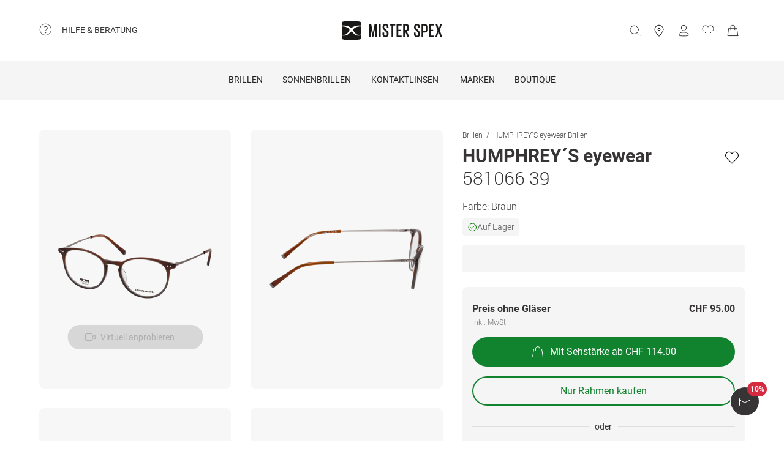

--- FILE ---
content_type: text/html; charset=utf-8
request_url: https://www.misterspex.ch/p/pg/6854042
body_size: 43185
content:
<!DOCTYPE html><html lang="de-CH" class="notranslate" translate="no"><head><meta charSet="utf-8" data-next-head=""/><meta name="viewport" content="width=device-width, initial-scale=1.0" data-next-head=""/><meta name="format-detection" content="telephone=no" data-next-head=""/><link rel="preload" href="//d26hhearhq0yio.cloudfront.net/fonts/Roboto/Roboto-Light-webfont.woff" as="font" crossorigin="anonymous" data-next-head=""/><link rel="preload" href="//d26hhearhq0yio.cloudfront.net/fonts/Roboto/roboto-v18-latin-regular.woff2" as="font" crossorigin="anonymous" data-next-head=""/><link rel="preload" href="//d26hhearhq0yio.cloudfront.net/fonts/Roboto/roboto-v18-latin-500.woff2" as="font" crossorigin="anonymous" data-next-head=""/><link rel="preload" href="//d26hhearhq0yio.cloudfront.net/fonts/Roboto/roboto-v18-latin-700.woff2" as="font" crossorigin="anonymous" data-next-head=""/><meta name="p:domain_verify" content="54109d8fea3d928bbefc88c32db24e88" data-next-head=""/><title data-next-head="">HUMPHREY´S eyewear 581066 39 Brille kaufen</title><meta name="description" content="Kaufe HUMPHREY´S eyewear 581066 39 Brille bei Mister Spex. Du kannst einfach und bequem von zu Hause aus bestellen." data-next-head=""/><meta property="og:image" content="https://media.misterspex.com/image/upload/f_auto/b_white/c_pad,dpr_auto/productimages/6854042/6854042_a" data-next-head=""/><meta property="og:description" content="Kaufe HUMPHREY´S eyewear 581066 39 Brille bei Mister Spex. Du kannst einfach und bequem von zu Hause aus bestellen." data-next-head=""/><link rel="canonical" href="https://www.misterspex.ch/p/pg/6854042" data-next-head=""/><link rel="alternate" hrefLang="de" href="https://www.misterspex.de/p/pg/6854042" data-next-head=""/><link rel="alternate" hrefLang="de-at" href="https://www.misterspex.at/p/pg/6854042" data-next-head=""/><link rel="alternate" hrefLang="de-ch" href="https://www.misterspex.ch/p/pg/6854042" data-next-head=""/><link rel="alternate" hrefLang="de-de" href="https://www.misterspex.de/p/pg/6854042" data-next-head=""/><meta name="google" content="notranslate"/><link rel="preload" href="/__service/product-browse-service/_next/static/css/d5b575323daaf58a.css" as="style"/><link rel="preload" href="/__service/product-browse-service/_next/static/css/8b6690edd5f220dd.css" as="style"/><script type="application/ld+json" data-next-head="">{"@context":"https://schema.org","@type":"BreadcrumbList","itemListElement":[{"@type":"ListItem","position":1,"name":"Brillen","item":"https://www.misterspex.ch/l/pg/100266"},{"@type":"ListItem","position":2,"name":"HUMPHREY´S eyewear Brillen","item":"https://www.misterspex.ch/l/pgb/120195"},{"@type":"ListItem","position":3,"name":"HUMPHREY´S eyewear 581066 39","item":"https://www.misterspex.ch/p/pg/6854042"}]}</script><script type="application/ld+json" data-next-head="">{"@type":"Product","@context":"https://schema.org","image":"https://media.misterspex.com/image/upload/f_auto/c_pad,dpr_auto/productimages/6854042/6854042_a","sku":"6854042","gtin13":"4064158113391","name":"HUMPHREY´S eyewear 581066 39","brand":"HUMPHREY´S eyewear","model":"Brille","category":"HUMPHREY´S eyewear Brillen","color":"braun/grau","description":"Entdecke die Brillenwelt neu mit der 581066 39 von HUMPHREY´S eyewear . Sie verkörpert eine klassische Eleganz, die immer und überall hervorragend aussieht. Mit ihrer runden Form und dem braunen Kunststoffrahmen verleiht sie deinem Outfit den perfekten Abschluss. Die Grauen Metallbügel sind ein toller Kontrast und verleihen ein ausgefallenes Flair. Die 581066 39 ist für alle gedacht, die ihren Look mit einem Hauch von Klassik abrunden möchten. Bei Humphrey´s eyewear bekommst du Style und Qualität in einem. Probier sie aus! Unsere in Deutschland entwickelten SpexPro Premium-Gläser garantieren dir höchste Qualität und optimale Sicht. Daneben bieten wir auch selbsttönende Gläser von Transitions® an, die sich automatisch an wechselnde Lichtverhältnisse anpassen. Hier findest du unsere Glas-Optionen im Überblick .","url":"/p/pg/6854042","itemCondition":"https://schema.org/NewCondition","offers":{"@type":"Offer","priceCurrency":"CHF","price":95,"availability":"https://schema.org/InStock","hasMerchantReturnPolicy":{"@type":"MerchantReturnPolicy","applicableCountry":"ch","returnFees":"https://schema.org/FreeReturn","returnMethod":"https://schema.org/ReturnByMail","merchantReturnDays":30,"returnPolicyCategory":"https://schema.org/MerchantReturnFiniteReturnWindow"},"shippingDetails":{"@type":"OfferShippingDetails","shippingDestination":{"@type":"DefinedRegion","addressCountry":"ch"},"deliveryTime":{"@type":"ShippingDeliveryTime","handlingTime":{"@type":"QuantitativeValue","minValue":0,"maxValue":1,"unitCode":"DAY"},"transitTime":{"@type":"QuantitativeValue","minValue":2,"maxValue":4,"unitCode":"DAY"}},"shippingRate":{"@type":"MonetaryAmount","value":0,"currency":"CHF"}}},"material":"Kunststoff / Metall","width":{"@type":"QuantitativeValue","value":125,"unitText":"mm"},"height":{"@type":"QuantitativeValue","value":40,"unitText":"mm"},"depth":{"@type":"QuantitativeValue","value":140,"unitText":"mm"}}</script><link rel="stylesheet" href="/__service/product-browse-service/_next/static/css/d5b575323daaf58a.css" data-n-g=""/><link rel="stylesheet" href="/__service/product-browse-service/_next/static/css/8b6690edd5f220dd.css" data-n-p=""/><noscript data-n-css=""></noscript><script defer="" noModule="" src="/__service/product-browse-service/_next/static/chunks/polyfills-42372ed130431b0a.js"></script><script src="/__service/product-browse-service/_next/static/chunks/webpack-3687a98e1284694d.js" defer=""></script><script src="/__service/product-browse-service/_next/static/chunks/framework-77dff60c8c44585c.js" defer=""></script><script src="/__service/product-browse-service/_next/static/chunks/main-fc161d6b3436e1be.js" defer=""></script><script src="/__service/product-browse-service/_next/static/chunks/pages/_app-a4b2fc0ab06f452b.js" defer=""></script><script src="/__service/product-browse-service/_next/static/chunks/3942-c285b12af2e07929.js" defer=""></script><script src="/__service/product-browse-service/_next/static/chunks/4301-79d1f5a7dec28089.js" defer=""></script><script src="/__service/product-browse-service/_next/static/chunks/5383-2656bce423fd0128.js" defer=""></script><script src="/__service/product-browse-service/_next/static/chunks/920-c87407d79608d4db.js" defer=""></script><script src="/__service/product-browse-service/_next/static/chunks/5609-5ca21c4b70957ec7.js" defer=""></script><script src="/__service/product-browse-service/_next/static/chunks/8422-f917d4844591a8d6.js" defer=""></script><script src="/__service/product-browse-service/_next/static/chunks/7327-17d3e5b1f82e14ce.js" defer=""></script><script src="/__service/product-browse-service/_next/static/chunks/3668-dd963596c02e1866.js" defer=""></script><script src="/__service/product-browse-service/_next/static/chunks/8828-7508f5ca1d9f1c47.js" defer=""></script><script src="/__service/product-browse-service/_next/static/chunks/915-c7e373c2cc2555ac.js" defer=""></script><script src="/__service/product-browse-service/_next/static/chunks/pages/p/%5Bcategory%5D/%5Bsku%5D-ee8cc3fb88f9a414.js" defer=""></script><script src="/__service/product-browse-service/_next/static/WxNdStgx37FsQapOSf8C4/_buildManifest.js" defer=""></script><script src="/__service/product-browse-service/_next/static/WxNdStgx37FsQapOSf8C4/_ssgManifest.js" defer=""></script></head><body class="relative overflow-x-hidden"><div id="skip-to-main-content-portal"></div><div id="dy-banner-root"></div><div id="usp-header-portal"></div><div>
    <script 
      async 
      src='/__service/headerService/webcomponents/bundle/index.js?bustkey=17e803fa' 
      onload='webcomponentsBundle.defineCustomElements()'>
    </script><link href="/__service/headerService/index.css?bustkey=17e803fa" rel="stylesheet"/><style>
            * {
              font-family: Roboto, Arial, sans-serif;
            }
          
            @media (max-width: 1023px) {
              body.modal--open {
                overflow: hidden;
              }
            }
            
            .sidemenu--open {
              overflow: hidden;
            }
          </style><div class="components_app__a7415"><header class="components_menu__b5755" id="header-menu"><div class="components_serviceWrapper__720ed"><div class="Service_service__395f5" id="service" data-hoverable-navigation-link="true"><div class="Service_service__controls__0fb64" id="service-controls"><a id="service-link" href="/c/svc/800" data-tracking="nav.help" class="js-subnav-entrypoint"><svg xmlns="http://www.w3.org/2000/svg" width="21" height="21" viewBox="0 0 21 21" fill="none"><title></title><path d="M10.4167 19.5833C15.4793 19.5833 19.5833 15.4793 19.5833 10.4167C19.5833 5.35406 15.4793 1.25 10.4167 1.25C5.35406 1.25 1.25 5.35406 1.25 10.4167C1.25 15.4793 5.35406 19.5833 10.4167 19.5833Z" stroke="#363434" stroke-miterlimit="10" stroke-linecap="round" stroke-linejoin="round"></path><path d="M10.4168 16.2499C10.8771 16.2499 11.2502 15.8768 11.2502 15.4166C11.2502 14.9563 10.8771 14.5833 10.4168 14.5833C9.95659 14.5833 9.5835 14.9563 9.5835 15.4166C9.5835 15.8768 9.95659 16.2499 10.4168 16.2499Z" fill="#363434"></path><path d="M8.62744 5.88322C10.2774 5.15405 12.4124 5.24072 13.1416 6.42072C13.8708 7.60072 13.3674 8.97322 12.1174 10.0324C10.8674 11.0916 10.4166 11.6666 10.4166 12.4999" stroke="#363434" stroke-miterlimit="10" stroke-linecap="round" stroke-linejoin="round"></path></svg><span>Hilfe &amp; Beratung</span></a><nav id="service-navigation" aria-labelledby="service-link" class="js-subnav-menuitem-container"><div class="Service_serviceWrapper__ff023"><div class="Service_linkGroup__1b144"><h3>Unsere Services</h3><a class="Service_iconLink__8cec7" href="/c/svc/819" data-tracking="nav.help.1.1.help.benefits-and-services.how-to">So einfach geht&#x27;s</a><a class="Service_iconLink__8cec7" href="/c/rat/165" data-tracking="nav.help.1.2.help.benefits-and-services.home-trial">Zu Hause anprobieren</a><a class="Service_iconLink__8cec7" href="/l/pg/100508" data-tracking="nav.help.1.3.online-try-on-glasses">Virtuelle Anprobe</a></div><div class="Service_linkGroup__1b144"><h3>Noch Fragen?</h3><a class="Service_iconLink__8cec7" href="/service" data-tracking="nav.help.2.1.help"><svg class="Service_serviceIcon__13f43" xmlns="http://www.w3.org/2000/svg" version="1.1" width="20" height="20" viewBox="0 0 1024 1024"><title></title><path d="M668.244 473.53999999999996C700.294 441.49 716.3190000000001 403.03 716.3190000000001 358.1600000000001C716.3190000000001 302.0720000000001 696.2880000000001 253.99700000000007 656.225 213.93500000000006S568.088 153.841 512 153.841C455.912 153.841 407.837 173.87199999999996 367.775 213.93500000000006S307.681 302.0720000000001 307.681 358.1600000000001H408.639C408.639 330.91700000000003 419.055 306.8800000000001 439.88800000000003 286.047S484.75800000000004 254.798 512.001 254.798C539.244 254.798 563.281 265.21400000000006 584.114 286.047S615.363 330.91700000000003 615.363 358.1600000000001C615.363 385.40300000000013 604.947 409.44000000000005 584.114 430.27300000000014L521.616 495.1740000000002C481.553 538.4420000000001 461.522 586.5160000000001 461.522 639.3990000000001V665.8400000000001H562.48C562.48 612.9570000000001 582.511 564.8820000000001 622.5740000000001 521.6150000000001L668.2450000000001 473.5400000000002zM562.479 870.16V769.202H461.5210000000001V870.16H562.479zM512 0C653.021 0 773.608 50.077999999999975 873.765 150.235S1024 370.97900000000004 1024 512C1024 653.021 973.922 773.608 873.765 873.765S653.021 1024 512 1024C370.97900000000004 1024 250.392 973.922 150.235 873.765S0 653.021 0 512C0 370.97900000000004 50.078 250.39200000000005 150.235 150.235S370.97900000000004 0 512 0V0z" id="questionmark"></path></svg>Fragen &amp; Antworten</a><a class="Service_iconLink__8cec7" href="tel:0041447975994" data-tracking="nav.help.2.3.contact.phone"><svg class="Service_serviceIcon__13f43" xmlns="http://www.w3.org/2000/svg" width="20" height="20" viewBox="0 0 32 32" version="1.1"><title></title><defs></defs><g stroke="none" stroke-width="1" fill="none" fill-rule="evenodd" fill-opacity="0.87"><g id="phone" fill="#000000"><path d="M29.978903,25.4088774 C29.978903,25.4088774 30.3341406,23.6833834 28.1292172,22.655262 C25.9251688,21.6280156 23.3273841,20.5255194 22.3456682,20.5255194 C21.3604524,20.5255194 20.8485952,21.0023928 20.6141033,21.223767 C19.7128846,22.1888886 20.9500917,23.4261343 18.4756776,23.4261343 C17.2375956,23.4261343 14.1437031,21.5702658 12.2878926,19.7143973 C10.4312071,17.8576538 8.57539656,14.7636646 8.57539656,13.5264189 C8.57539656,11.0519275 9.81260358,12.2891732 10.7776951,11.3870513 C10.9981874,11.1525522 11.4759208,10.641554 11.4759208,9.65543239 C11.4759208,8.67368582 10.3734591,6.07494489 9.34536981,3.87170259 C8.31728053,1.66671028 6.5909655,2.02195904 6.5909655,2.02195904 C6.5909655,2.02195904 1.99912503,1.78308488 2,9.41830822 C2,13.9945422 6.16135543,19.6513975 9.22374904,22.7760116 C12.2861426,25.8997507 18.004069,29.9999864 22.581035,30.0008614 C30.2151448,30.0008614 29.978903,25.4088774 29.978903,25.4088774 L29.978903,25.4088774 Z" id="Shape"></path></g></g></svg>044 797 59 94</a><a class="Service_iconLink__8cec7" href="/c/svc/857" data-tracking="nav.header.chatbot"><img src="https://media.misterspex.com/image/upload/t_DEFAULT_OPTIMIZED/v1733236580/Content/Icons/message.256x256.png" alt="service icon" class="Service_serviceIcon__13f43"/>Service-Chat</a></div></div></nav></div></div></div><div class="components_hamburger__bfbea"><button class="BurgerMenu_wrapper__ae7cf" id="burger-menu-btn" data-tracking="header.mainNav.open"><svg viewBox="0 0 24 24" fill="none" xmlns="http://www.w3.org/2000/svg" role="img" id="menu-icon-open" style="height:24px" class="Icon_icon__ BurgerMenu_burger__0de14" aria-label="Hauptnavigation öffnen"><path d="M3.5 12h17m-17-6.5h17m-17 13h17" stroke="currentColor" stroke-miterlimit="10" stroke-linecap="round"></path></svg><svg viewBox="0 0 24 24" fill="none" xmlns="http://www.w3.org/2000/svg" role="img" id="menu-icon-close" style="height:24px" class="Icon_icon__ BurgerMenu_close__1239e" aria-label="Hauptnavigation schließen"><path d="m20.5 3.5-17 17m0-17 17 17" stroke="currentColor" stroke-miterlimit="10" stroke-linecap="round" stroke-linejoin="round"></path></svg></button></div><div class="components_logo__303ef"><a href="/" data-tracking="header.logo" aria-labelledby="msxLogoTitleDesktop"><svg class="components_msxLogo__60293" xmlns="http://www.w3.org/2000/svg" width="236px" height="46px" viewBox="0 0 236 46" version="1.1"><title id="msxLogoTitleDesktop">Mister Spex</title><g stroke="none" stroke-width="1" fill="none" fill-rule="evenodd"><g transform="translate(-344.000000, -66.000000)" fill="#1A1918"><g id="Group" transform="translate(344.000000, 66.000000)"><path d="M78.6821489,16.2717615 L78.5449007,16.2717615 L74.2613333,38.0234312 L72.2574255,38.0234312 L67.7914184,16.2717615 L67.7010355,16.2717615 L67.7010355,38.0234312 L64.1685674,38.0234312 L64.1685674,7.95377982 L69.2500993,7.95377982 L73.2600071,27.9511193 L73.3060355,27.9511193 L77.0874752,7.95377982 L82.6259433,7.95377982 L82.6259433,38.0234312 L78.6821489,38.0234312 L78.6821489,16.2717615" id="Fill-1"></path><path d="M87.3902979,7.95377982 L91.3997872,7.95377982 L91.3997872,38.0234312 L87.3902979,38.0234312 L87.3902979,7.95377982 Z" id="Fill-2"></path><path d="M95.7959149,31.5884954 L95.7959149,27.6759633 L99.5790284,27.6759633 L99.5790284,31.6809174 C99.5790284,33.7952294 100.58161,35.0819633 102.859177,35.0819633 C105.000752,35.0819633 105.957723,33.6568073 105.957723,31.6809174 L105.957723,30.2557615 C105.957723,28.1887156 105.182773,27.5835413 103.269667,25.7452294 L100.170702,22.6657615 C97.2537589,19.7719817 95.8888085,18.5679633 95.8888085,15.1677615 L95.8888085,14.0658716 C95.8888085,10.2964037 98.1667943,7.63093578 102.721929,7.63093578 C107.507206,7.63093578 109.55756,9.97482569 109.55756,14.2486055 L109.55756,17.1896514 L105.865248,17.1896514 L105.865248,14.1110275 C105.865248,11.9064037 104.817475,10.8939817 102.768376,10.8939817 C100.900461,10.8939817 99.6689929,11.9515596 99.6689929,14.0194495 L99.6689929,14.8921835 C99.6689929,16.8689174 100.763631,17.4736697 102.540326,19.2204037 L105.775284,22.4374495 C108.554142,25.2869174 109.92244,26.4436697 109.92244,29.8426055 L109.92244,31.4517615 C109.92244,35.4039633 107.734418,38.3433211 102.813567,38.3433211 C97.8927163,38.3433211 95.7959149,35.5415413 95.7959149,31.5884954" id="Fill-3"></path><path d="M112.156489,7.95377982 L125.461617,7.95377982 L125.461617,11.2615596 L120.85878,11.2615596 L120.85878,38.0234312 L116.803681,38.0234312 L116.803681,11.2615596 L112.156489,11.2615596 L112.156489,7.95377982" id="Fill-4"></path><path d="M128.648872,7.95377982 L140.542184,7.95377982 L140.542184,11.2615596 L132.660035,11.2615596 L132.660035,21.1038716 L138.355,21.1038716 L138.355,24.3664954 L132.660035,24.3664954 L132.660035,34.7139633 L140.542184,34.7139633 L140.542184,38.0234312 L128.648872,38.0234312 L128.648872,7.95377982" id="Fill-5"></path><path d="M148.151092,11.2615596 L148.151092,21.5638716 L150.565908,21.5638716 C152.753092,21.5638716 153.756092,20.4602936 153.756092,18.4844037 L153.756092,14.2950275 C153.756092,12.2739817 152.753092,11.2615596 150.565908,11.2615596 L148.151092,11.2615596 L148.151092,11.2615596 Z M148.151092,23.5874495 L148.151092,38.0234312 L144.140766,38.0234312 L144.140766,7.95377982 L151.021589,7.95377982 C155.849965,7.95377982 157.764745,10.3432477 157.764745,14.4334495 L157.764745,18.1636697 C157.764745,21.7478716 156.260035,23.8166055 152.616262,24.2749174 L158.676943,38.0234312 L154.392957,38.0234312 L148.151092,23.5874495 L148.151092,23.5874495 Z" id="Fill-6"></path><path d="M169.727518,31.5884954 L169.727518,27.6759633 L173.509794,27.6759633 L173.509794,31.6809174 C173.509794,33.7952294 174.511539,35.0819633 176.789106,35.0819633 C178.931936,35.0819633 179.888071,33.6568073 179.888071,31.6809174 L179.888071,30.2557615 C179.888071,28.1887156 179.113121,27.5835413 177.19834,25.7452294 L174.10105,22.6657615 C171.184525,19.7719817 169.818738,18.5679633 169.818738,15.1677615 L169.818738,14.0658716 C169.818738,10.2964037 172.096305,7.63093578 176.652695,7.63093578 C181.437972,7.63093578 183.486652,9.97482569 183.486652,14.2486055 L183.486652,17.1896514 L179.796851,17.1896514 L179.796851,14.1110275 C179.796851,11.9064037 178.750752,10.8939817 176.697887,10.8939817 C174.83039,10.8939817 173.599759,11.9515596 173.599759,14.0194495 L173.599759,14.8921835 C173.599759,16.8689174 174.693979,17.4736697 176.471511,19.2204037 L179.704376,22.4374495 C182.484908,25.2869174 183.851113,26.4436697 183.851113,29.8426055 L183.851113,31.4517615 C183.851113,35.4039633 181.664766,38.3433211 176.743496,38.3433211 C171.823482,38.3433211 169.727518,35.5415413 169.727518,31.5884954" id="Fill-7"></path><path d="M191.465461,11.2615596 L191.465461,24.5057615 L194.017106,24.5057615 C196.205546,24.5057615 197.208965,23.4021835 197.208965,21.3798716 L197.208965,14.2950275 C197.208965,12.2739817 196.205546,11.2615596 194.017106,11.2615596 L191.465461,11.2615596 L191.465461,11.2615596 Z M187.456809,7.95377982 L194.473206,7.95377982 C199.302418,7.95377982 201.172426,10.3432477 201.172426,14.4334495 L201.172426,21.1034495 C201.172426,25.1472294 199.302418,27.6759633 194.473206,27.6759633 L191.465461,27.6759633 L191.465461,38.0234312 L187.456809,38.0234312 L187.456809,7.95377982 L187.456809,7.95377982 Z" id="Fill-8"></path><path d="M204.886496,7.95377982 L216.777716,7.95377982 L216.777716,11.2615596 L208.895567,11.2615596 L208.895567,21.1038716 L214.59095,21.1038716 L214.59095,24.3664954 L208.895567,24.3664954 L208.895567,34.7139633 L216.777716,34.7139633 L216.777716,38.0234312 L204.886496,38.0234312 L204.886496,7.95377982" id="Fill-9"></path><path d="M224.887078,22.0698716 L220.149085,7.95377982 L224.295823,7.95377982 L227.760085,18.7144037 L231.267447,7.95377982 L235.094915,7.95377982 L230.311312,22.2530275 L235.640979,38.0234312 L231.449468,38.0234312 L227.440397,25.7000734 L223.521291,38.0234312 L219.694241,38.0234312 L224.887078,22.0698716" id="Fill-10"></path><path d="M39.7258298,34.9553578 C35.5451986,34.9553578 31.9746525,33.6593394 29.1087589,31.1010642 C27.4676383,29.6353945 25.9901277,28.0102018 24.7385745,26.5947523 C24.6938014,26.5728073 24.6615816,26.5453761 24.6368936,26.5158349 C24.0410355,25.8102202 23.3610709,25.5084771 22.5764965,25.5055229 C21.791922,25.5084771 21.1123759,25.8102202 20.5165177,26.5158349 C20.4914113,26.5453761 20.4596099,26.5728073 20.4148369,26.5947523 C19.1628652,28.0102018 17.685773,29.6353945 16.044234,31.1010642 C13.1787589,33.6593394 9.60779433,34.9553578 5.42716312,34.9553578 C3.7718156,34.9553578 2.00976596,34.7494128 0.190390071,34.3438532 L0.172397163,34.338789 L0.172397163,41.5105688 C0.172397163,42.6348257 1.01095035,43.2083486 2.18969504,43.5472294 C3.37053191,43.8852661 10.4748014,45.7041651 22.5764965,45.7041651 C34.6786099,45.7041651 41.782461,43.8852661 42.9632979,43.5472294 C44.142461,43.2083486 44.9810142,42.6348257 44.9810142,41.5105688 L44.9810142,34.338789 L44.9630213,34.3438532 C43.143227,34.7494128 41.3811773,34.9553578 39.7258298,34.9553578" id="Fill-11"></path><path d="M31.1306596,16.4127156 C29.0192128,17.7918716 26.8801489,19.8091193 26.8801489,20.9975229 C26.8801489,21.1798349 26.8826596,21.343578 26.8901915,21.5001468 C26.8939574,21.5001468 26.8977234,21.5005688 26.9014894,21.5005688 C26.9609078,22.2066055 27.1868652,22.8197982 28.0396454,24.3462385 C28.0521986,24.3660734 28.0601489,24.3842202 28.0680993,24.403211 L28.0932057,24.4551193 C29.5359858,26.8315046 31.5327801,29.0635596 34.0308652,31.0879817 C35.8322482,32.5485872 38.134922,33.0841284 40.8744468,33.0841284 L40.8757021,33.0841284 C42.136461,33.0841284 43.5181489,32.9258716 44.9805957,32.614844 L44.9805957,23.3544954 L44.9810142,23.3549174 L44.9810142,13.5100734 C40.2543191,12.9386606 35.7648794,13.8789174 31.1306596,16.4127156" id="Fill-12"></path><path d="M0.172815603,32.614844 C1.63484397,32.9258716 3.01695035,33.0841284 4.27770922,33.0841284 L4.27896454,33.0841284 C7.01848936,33.0841284 9.32074468,32.5485872 11.1225461,31.0879817 C13.6202128,29.0635596 15.6170071,26.8315046 17.0602057,24.4551193 L17.0853121,24.403211 C17.0932624,24.3842202 17.1007943,24.3660734 17.1133475,24.3462385 C17.9661277,22.8197982 18.1925035,22.2066055 18.2515035,21.5005688 C18.2556879,21.5005688 18.2594539,21.5001468 18.2632199,21.5001468 C18.2707518,21.343578 18.272844,21.1798349 18.272844,20.9975229 C18.272844,19.8091193 16.1341986,17.7918716 14.0223333,16.4127156 C9.38853191,13.8789174 4.8990922,12.9386606 0.172397163,13.5100734 L0.172397163,23.3549174 L0.172815603,23.3544954 L0.172815603,32.614844" id="Fill-13"></path><path d="M4.56015603,11.0155229 C10.1082482,11.0155229 15.7973546,12.581633 20.1687943,15.3104037 L20.5181915,15.5193028 C21.2236809,15.9472294 22.0454965,16.3882385 22.5764965,16.3899266 C23.1074965,16.3882385 23.9293121,15.9472294 24.6348014,15.5193028 L24.9841986,15.3104037 C29.3560567,12.581633 35.0447447,11.0155229 40.5928369,11.0155229 C42.2799858,11.0155229 44.9680426,11.1961468 44.9680426,11.1961468 L44.9805957,4.42992661 C44.9805957,3.30651376 44.1152624,2.76084404 42.9632979,2.39453211 C41.810078,2.02779817 34.6380213,0.236752294 22.5764965,0.236752294 C10.5153901,0.236752294 3.34291489,2.02779817 2.18969504,2.39453211 C1.03814894,2.76084404 0.172815603,3.30651376 0.172815603,4.42992661 L0.184950355,11.1961468 C0.184950355,11.1961468 2.87342553,11.0155229 4.56015603,11.0155229" id="Fill-14"></path></g></g></g></svg><svg class="components_msxLogoMobile__81192" xmlns="http://www.w3.org/2000/svg" width="32" height="32" viewBox="0 0 32 32" fill="none"><title id="msxLogoTitleMobile">Mister Spex</title><path d="M28.0587 24.4706C25.1496 24.4706 22.6158 23.5294 20.5513 21.7411C19.4252 20.7059 18.393 19.5764 17.4545 18.5412C17.4545 18.5412 17.3607 18.5411 17.3607 18.447C16.9853 17.9764 16.4223 17.6941 15.8592 17.6941C15.2962 17.6941 14.827 17.8823 14.3578 18.447C14.3578 18.447 14.3578 18.447 14.2639 18.5412C13.4194 19.5764 12.2933 20.7059 11.1672 21.7411C9.10264 23.5294 6.66276 24.4706 3.65982 24.4706C2.53372 24.4706 1.21994 24.2823 0 24V29.0823C0 29.8353 0.56305 30.3059 1.40762 30.4941C2.2522 30.7764 7.22581 32 15.8592 32C24.3988 32 29.4663 30.6823 30.3108 30.4941C31.1554 30.2117 31.7185 29.8353 31.7185 29.0823V24C30.4985 24.2823 29.2786 24.4706 28.0587 24.4706Z" fill="#231F20"></path><path d="M22.0527 11.3883C20.5513 12.3294 19.0498 13.7412 19.0498 14.5883C19.0498 14.6824 19.0498 14.8706 19.0498 14.9647C19.0498 15.4353 19.2375 15.9059 19.8944 16.9412C20.9266 18.6353 22.3343 20.1412 24.1173 21.6471C25.431 22.6824 27.0263 23.0588 28.997 23.0588C29.8416 23.0588 30.8738 22.9647 31.9061 22.6824V16.1883V9.22355C28.434 8.9412 25.2434 9.60002 22.0527 11.3883Z" fill="#231F20"></path><path d="M0.09375 22.7764C1.12601 22.9647 2.06442 23.1529 3.00284 23.1529C4.97352 23.1529 6.56882 22.7765 7.88261 21.7412C9.6656 20.3294 11.0732 18.7294 12.1055 17.0353C12.6685 16 12.8562 15.5294 12.9501 15.0588C12.9501 14.9647 12.9501 14.8706 12.9501 14.6823C12.9501 13.8353 11.4486 12.4235 9.94712 11.4823C6.66266 9.6941 3.47205 9.03528 0.187592 9.41175V16.3765V22.7764H0.09375Z" fill="#231F20"></path><path d="M3.19063 7.62353C7.13198 7.62353 11.1672 8.75294 14.2639 10.6353L14.5455 10.8235C15.0147 11.1059 15.5777 11.3882 16.0469 11.3882C16.4223 11.3882 16.9854 11.1059 17.5484 10.8235L17.8299 10.6353C20.9267 8.75294 24.9619 7.62353 28.9032 7.62353C30.1232 7.62353 32 7.71765 32 7.71765V2.91765C32 2.16471 31.3431 1.78824 30.5924 1.50588C29.7478 1.22353 24.6804 0 16.1408 0C7.60119 0 2.53374 1.22353 1.68917 1.50588C0.844592 1.78824 0.281542 2.16471 0.281542 2.91765V7.71765C0.0938586 7.71765 2.06453 7.62353 3.19063 7.62353Z" fill="#231F20"></path></svg></a></div><button type="button" id="search-button" class="Search_button__65081 Search_searchBox__e27b2" title="Suche"><svg viewBox="0 0 24 24" fill="none" xmlns="http://www.w3.org/2000/svg" role="img" style="height:24px;vertical-align:middle;color:#363434" class="Icon_icon__" width="20"><path d="m22.5 21.5-5.344-5.344M19.5 10.5a8 8 0 1 1-16 0 8 8 0 0 1 16 0z" stroke="currentColor" stroke-miterlimit="10" stroke-linecap="round" stroke-linejoin="round"></path></svg><iframe data-is-visible="false" id="search-iframe" class="Search_searchIframe__f90f9" title="search"></iframe></button><div class="components_iconsWrapper__fde54"><div class="components_icons__09e70"><a class="Icons_icon__323a8 Icons_storeIcon__a699d" href="/partneroptiker" data-tracking="header.stores" aria-label="stores"><svg viewBox="0 0 32 32" fill="none" xmlns="http://www.w3.org/2000/svg" role="img" style="height:32px" class="Icon_icon__"><path d="M27 13c0 6.8-11 18-11 18S5 19.9 5 13C5 6 10.7 2 16 2s11 4.1 11 11z" stroke="currentColor" stroke-miterlimit="10" stroke-linecap="round" stroke-linejoin="round"></path><path d="M16 16a3 3 0 1 0 0-6 3 3 0 0 0 0 6z" stroke="currentColor" stroke-miterlimit="10" stroke-linecap="round" stroke-linejoin="round"></path></svg></a><div class="Icons_iconsMenu__c97a0"><account-icon></account-icon><mini-wishlist locale="de-CH"></mini-wishlist><mini-basket locale="de-CH"></mini-basket></div></div></div></header><div class="Navigation_navMenuWrapper__7574c"><nav class="Navigation_navigationWrapper__9d712" id="nav-menu-root"><div class="Navigation_mobileHeadline__1fd4b" id="main-headline"></div><div class="Navigation_contentWrapper__469aa" id="nav-wrapper"><div class="Navigation_sectionWrapper__810c9"><div class="Navigation_sectionMobileHeadline__5400a"><p>Hallo!</p><a id="mobile-navigation-login-link">Melde dich an</a><a id="mobile-navigation-openaccount-link">Dein Benutzerkonto ansehen</a><h2 class="Navigation_navigationHeading__22144">Kategorien</h2></div><div data-hoverable-navigation-link="true" class="Navigation_sectionItem__cd2fc"><a class="Button_buttonWrapper__1bad9 js-subnav-entrypoint" href="/l/pg/100266" data-tracking="nav.glasses" title="Brillen">Brillen</a><a data-tracking="nav.glasses" class="MobileLink_mobileLink__ed1e2 nav-menu-item js-subnav-entrypoint" role="button" tabindex="0"><span>Brillen</span><svg width="7" height="14" viewBox="0 0 7 14" fill="none" xmlns="http://www.w3.org/2000/svg"><path d="M0.656855 1.34315L6.31371 7L0.656855 12.6569" stroke="#363434" stroke-linecap="round" stroke-linejoin="round"></path></svg></a><div class="Navigation_subnavigationWrapper__da738 sub-nav-content js-subnav-menuitem-container" id="flyout-Brillen"><div class="Navigation_subnavigation__f1828"><button class="Navigation_subnavigation__close__0262e close-subnav-btn"><svg xmlns="http://www.w3.org/2000/svg" width="20px" height="20px" viewBox="0 0 20 20" version="1.1"><title></title><g stroke="none" stroke-width="1" fill="none" fill-rule="evenodd" fill-opacity="0.87"><g transform="translate(-207.000000, -1847.000000)" fill="#000000"><g transform="translate(217.000000, 1857.000000) scale(-1, 1) rotate(-90.000000) translate(-217.000000, -1857.000000) translate(207.000000, 1847.000000)"><polygon transform="translate(11.000000, 10.375000) scale(1, -1) translate(-11.000000, -10.375000) " points="19.75 13.7939219 11 4.75 2.25 13.7939219 4.38452915 16 11 9.16215617 17.6160745 16"></polygon></g></g></g></svg><h2>Brillen</h2></button><div class="Navigation_subnavigation__content__dca8f" tabindex="-1"><div class="NavColumn_navColumn__7b3a2"><h3 class="NavColumn_headline__28901">Kategorien</h3><div class="Navigation_itemLinkWrapper__a2be6"><a class="Link_link__3f2a9" href="/l/pg/100266" data-tracking="mainnav.nav.glasses">Alle Brillen</a></div><div class="Navigation_itemLinkWrapper__a2be6"><a class="Link_link__3f2a9" href="/l/pg/100288" data-tracking="nav.glasses.1.1.glasses-women">Damenbrillen</a></div><div class="Navigation_itemLinkWrapper__a2be6"><a class="Link_link__3f2a9" href="/l/pg/100277" data-tracking="nav.glasses.1.2.glasses-men">Herrenbrillen</a></div><div class="Navigation_itemLinkWrapper__a2be6"><a class="Link_link__3f2a9" href="/l/pg/100779" data-tracking="nav.glasses.1.3.varifocal-glasses">Gleitsichtbrillen</a></div><div class="Navigation_itemLinkWrapper__a2be6"><a class="Link_link__3f2a9" href="/l/pg/150895" data-tracking="nav.glasses.1.3.bluefilter-glasses">Blaulichtfilter-Brillen</a></div><div class="Navigation_itemLinkWrapper__a2be6"><a class="Link_link__3f2a9" href="/l/pg/100602" data-tracking="nav.glasses.1.3.reading-glasses">Lesebrillen</a></div><div class="Navigation_itemLinkWrapper__a2be6"><a class="Link_link__3f2a9" href="/l/pg/100270" data-tracking="nav.pg.mainnav.nav.outlet.pg">Brillen Outlet</a></div><div class="Navigation_itemLinkWrapper__a2be6"><a class="Link_link__3f2a9" href="/l/pga/100001" data-tracking="nav.glasses.1.4.glasses_accessories">Brillenzubehör</a></div><div class="Navigation_itemLinkWrapper__a2be6"><a class="Link_link__3f2a9" href="/l/pg/100416" data-tracking="nav.glasses.1.9.glasses_MSXMarkenPG">Unsere exklusiven Brillen-Marken</a></div><div class="Navigation_itemLinkWrapper__a2be6"><a class="Link_link__3f2a9" href="/l/pg/100550" data-tracking="nav.glasses.1.footer.trends">Weitere Brillenkategorien</a></div></div><div class="Navigation_imageGroup__721e5"><div class="NavColumn_navColumn__7b3a2"><h3 class="NavColumn_headline__28901"></h3><div class="ImageLink_imageLink__5eacf"><a href="/c/trd/150" data-tracking="nav.glasses.2.1.inspiration"><picture><source srcSet="https://media.misterspex.com/image/upload/t_OPTIMIZED_JPEG/v1756798244/Content/2025/08/Trends%20AW%2025-26/Trends-AW-25_Horizontal-Menu_1784X1424PX_pg.jpg" media="(min-width: 1024px)"/><img src="https://media.misterspex.com/image/upload/t_OPTIMIZED_JPEG/v1756798242/Content/2025/08/Trends%20AW%2025-26/Trends-AW-25_Horizontal-Menu_2304X992PX_pg.jpg" alt="" loading="lazy" role="presentation"/></picture><div class="ImageLink_label__efef0"><span>Brillentrends Herbst/Winter 2025/26</span><svg viewBox="0 0 24 24" fill="none" xmlns="http://www.w3.org/2000/svg" role="img" style="height:24px" class="Icon_icon__"><path d="M8.5 12h7m0 0L12 8.5m3.5 3.5L12 15.5m9.5-3.5a9.5 9.5 0 1 1-19 0 9.5 9.5 0 0 1 19 0z" stroke="currentColor" stroke-linecap="round" stroke-linejoin="round"></path></svg></div></a></div></div><div class="NavColumn_navColumn__7b3a2"><h3 class="NavColumn_headline__28901"></h3><div class="ImageLink_imageLink__5eacf"><a href="/l/pgb/120183" data-tracking="nav.glasses_WKZ_Guess"><picture><source srcSet="https://media.misterspex.com/image/upload/t_DEFAULT_OPTIMIZED/v1758884006/Content/2025/09/GU_446x356px2.jpg" media="(min-width: 1024px)"/><img src="https://media.misterspex.com/image/upload/t_DEFAULT_OPTIMIZED/v1758884005/Content/2025/09/GU_576x248px2.jpg" alt="" loading="lazy" role="presentation"/></picture><div class="ImageLink_label__efef0"><span>Guess</span><svg viewBox="0 0 24 24" fill="none" xmlns="http://www.w3.org/2000/svg" role="img" style="height:24px" class="Icon_icon__"><path d="M8.5 12h7m0 0L12 8.5m3.5 3.5L12 15.5m9.5-3.5a9.5 9.5 0 1 1-19 0 9.5 9.5 0 0 1 19 0z" stroke="currentColor" stroke-linecap="round" stroke-linejoin="round"></path></svg></div></a></div></div></div><div class="NavColumn_navColumn__7b3a2"><h3 class="NavColumn_headline__28901">Hilfe &amp; Beratung</h3><div class="Navigation_itemLinkWrapper__a2be6"><a class="Link_link__3f2a9" href="/service/so-gehts" data-tracking="nav.glasses.4.1.help">So geht&#x27;s</a></div><div class="Navigation_itemLinkWrapper__a2be6"><a class="Link_link__3f2a9" href="/service/ansichtsbestellung" data-tracking="nav.glasses.4.2.help.benefits-and-services.home-trial">Zu Hause anprobieren</a></div><div class="Navigation_itemLinkWrapper__a2be6"><a class="Link_link__3f2a9" href="/l/pg/100508" data-tracking="nav.glasses.4.3.ditto-try-on-pg">Virtuelle Anprobe</a></div><div class="Navigation_itemLinkWrapper__a2be6"><a class="Link_link__3f2a9" href="/c/rat/520" data-tracking="nav.glasses.4.11.Versicherung">Brillenzuschuss</a></div><div class="Navigation_itemLinkWrapper__a2be6"><a class="Link_link__3f2a9" href="/service/anpassung-brille" data-tracking="nav.glasses.4.6.help.product-questions.fit-glasses">Brillenanpassung</a></div><div class="Navigation_itemLinkWrapper__a2be6"><a class="Link_link__3f2a9" href="/service/videoberatung" data-tracking="nav.video.consulting">Videoberatung</a></div><div class="Navigation_itemLinkWrapper__a2be6"><a class="Link_link__3f2a9" href="/c/rat/500" data-tracking="nav.glasses.4.7.glasses-guide">Brillen-Ratgeber</a></div><div class="Navigation_itemLinkWrapper__a2be6"><a class="Link_link__3f2a9" href="/c/per/200" data-tracking="nav.glasses.4.7.reading-glasses-guide">Lesebrillen-Ratgeber</a></div><div class="Navigation_itemLinkWrapper__a2be6"><a class="Link_link__3f2a9" href="/c/rat/527" data-tracking="nav.glasses.4.8.varifocal-glasses-guide">Gleitsichtbrillen-Ratgeber</a></div></div></div></div></div></div><div data-hoverable-navigation-link="true" class="Navigation_sectionItem__cd2fc"><a class="Button_buttonWrapper__1bad9 js-subnav-entrypoint" href="/l/sg/100738" data-tracking="nav.sunglasses" title="Sonnenbrillen">Sonnenbrillen</a><a data-tracking="nav.sunglasses" class="MobileLink_mobileLink__ed1e2 nav-menu-item js-subnav-entrypoint" role="button" tabindex="0"><span>Sonnenbrillen</span><svg width="7" height="14" viewBox="0 0 7 14" fill="none" xmlns="http://www.w3.org/2000/svg"><path d="M0.656855 1.34315L6.31371 7L0.656855 12.6569" stroke="#363434" stroke-linecap="round" stroke-linejoin="round"></path></svg></a><div class="Navigation_subnavigationWrapper__da738 sub-nav-content js-subnav-menuitem-container" id="flyout-Sonnenbrillen"><div class="Navigation_subnavigation__f1828"><button class="Navigation_subnavigation__close__0262e close-subnav-btn"><svg xmlns="http://www.w3.org/2000/svg" width="20px" height="20px" viewBox="0 0 20 20" version="1.1"><title></title><g stroke="none" stroke-width="1" fill="none" fill-rule="evenodd" fill-opacity="0.87"><g transform="translate(-207.000000, -1847.000000)" fill="#000000"><g transform="translate(217.000000, 1857.000000) scale(-1, 1) rotate(-90.000000) translate(-217.000000, -1857.000000) translate(207.000000, 1847.000000)"><polygon transform="translate(11.000000, 10.375000) scale(1, -1) translate(-11.000000, -10.375000) " points="19.75 13.7939219 11 4.75 2.25 13.7939219 4.38452915 16 11 9.16215617 17.6160745 16"></polygon></g></g></g></svg><h2>Sonnenbrillen</h2></button><div class="Navigation_subnavigation__content__dca8f" tabindex="-1"><div class="NavColumn_navColumn__7b3a2"><h3 class="NavColumn_headline__28901">Kategorien</h3><div class="Navigation_itemLinkWrapper__a2be6"><a class="Link_link__3f2a9" href="/l/sg/100738" data-tracking="nav.sunglasses.1.1.sunglasses">Alle Sonnenbrillen</a></div><div class="Navigation_itemLinkWrapper__a2be6"><a class="Link_link__3f2a9" href="/l/sg/100760" data-tracking="nav.sunglasses.1.2.sunglasses-women">Damen-Sonnenbrillen</a></div><div class="Navigation_itemLinkWrapper__a2be6"><a class="Link_link__3f2a9" href="/l/sg/100743" data-tracking="nav.sunglasses.1.3.sunglasses-men">Herren-Sonnenbrillen</a></div><div class="Navigation_itemLinkWrapper__a2be6"><a class="Link_link__3f2a9" href="/l/sgb/b/100295" data-tracking="nav.premiumbrands.category.boutiquesunglasses">Boutique Sonnenbrillen</a></div><div class="Navigation_itemLinkWrapper__a2be6"><a class="Link_link__3f2a9" href="/l/sg/100746" data-tracking="nav.sunglasses.1.4.sunglasses-prescription-lenses">Sonnenbrillen mit Sehstärke</a></div><div class="Navigation_itemLinkWrapper__a2be6"><a class="Link_link__3f2a9" href="/l/sg/130421" data-tracking="nav.sg.varifocals">Gleitsicht-Sonnenbrillen</a></div><div class="Navigation_itemLinkWrapper__a2be6"><a class="Link_link__3f2a9" href="/l/sg/100121" data-tracking="nav.sg.mainnav.nav.sale">Sonnenbrillen Outlet</a></div><div class="Navigation_itemLinkWrapper__a2be6"><a class="Link_link__3f2a9" href="/l/pga/100001" data-tracking="nav.sunglasses.1.5.glasses_accessories">Sonnenbrillenzubehör</a></div><div class="Navigation_itemLinkWrapper__a2be6"><a class="Link_link__3f2a9" href="/l/sg/100422" data-tracking="nav.sunglasses.1.6.sunglasses-inspiration_MSXMarkenSG">Unsere exklusiven Sonnenbrillen-Marken</a></div><div class="Navigation_itemLinkWrapper__a2be6"><a class="Link_link__3f2a9" href="/l/sg/100742" data-tracking="nav.sunglasses.1.footer.trends">Weitere Sonnenbrillenkategorien</a></div></div><div class="Navigation_imageGroup__721e5"><div class="NavColumn_navColumn__7b3a2"><h3 class="NavColumn_headline__28901"></h3><div class="ImageLink_imageLink__5eacf"><a href="/c/trd/173" data-tracking="nav.sunglasses.2.1.inspiration"><picture><source srcSet="https://media.misterspex.com/image/upload/t_OPTIMIZED_JPEG/v1756798244/Content/2025/08/Trends%20AW%2025-26/Trends-AW-25_Horizontal-Menu_1784X1424PX_sg.jpg" media="(min-width: 1024px)"/><img src="https://media.misterspex.com/image/upload/t_OPTIMIZED_JPEG/v1756798242/Content/2025/08/Trends%20AW%2025-26/Trends-AW-25_Horizontal-Menu_2304X992PX_sg.jpg" alt="" loading="lazy" role="presentation"/></picture><div class="ImageLink_label__efef0"><span>Sonnenbrillentrends Herbst/Winter 2026</span><svg viewBox="0 0 24 24" fill="none" xmlns="http://www.w3.org/2000/svg" role="img" style="height:24px" class="Icon_icon__"><path d="M8.5 12h7m0 0L12 8.5m3.5 3.5L12 15.5m9.5-3.5a9.5 9.5 0 1 1-19 0 9.5 9.5 0 0 1 19 0z" stroke="currentColor" stroke-linecap="round" stroke-linejoin="round"></path></svg></div></a></div></div><div class="NavColumn_navColumn__7b3a2"><h3 class="NavColumn_headline__28901"></h3><div class="ImageLink_imageLink__5eacf"><a href="/l/sgb/110259?sortType=arrivalDate-desc" data-tracking="nav.sunglasses_WKZ_TBD"><picture><source srcSet="https://media.misterspex.com/image/upload/t_DEFAULT_OPTIMIZED/v1755606132/Content/2025/07/Navigation_Teaser_Logo_SG_Desktop.jpg" media="(min-width: 1024px)"/><img src="https://media.misterspex.com/image/upload/t_DEFAULT_OPTIMIZED/v1755606132/Content/2025/07/Navigation_Teaser_Logo_SG_Mobile.jpg" alt="TBD" loading="lazy"/></picture><div class="ImageLink_label__efef0"><span>TBD Eyewear</span><svg viewBox="0 0 24 24" fill="none" xmlns="http://www.w3.org/2000/svg" role="img" style="height:24px" class="Icon_icon__"><path d="M8.5 12h7m0 0L12 8.5m3.5 3.5L12 15.5m9.5-3.5a9.5 9.5 0 1 1-19 0 9.5 9.5 0 0 1 19 0z" stroke="currentColor" stroke-linecap="round" stroke-linejoin="round"></path></svg></div></a></div></div></div><div class="NavColumn_navColumn__7b3a2"><h3 class="NavColumn_headline__28901">Hilfe &amp; Beratung</h3><div class="Navigation_itemLinkWrapper__a2be6"><a class="Link_link__3f2a9" href="/sonnenbrillen-ratgeber" data-tracking="nav.sunglasses.4.1.sunglasses_guide">Sonnenbrillen-Ratgeber</a></div><div class="Navigation_itemLinkWrapper__a2be6"><a class="Link_link__3f2a9" href="/l/sg/100510" data-tracking="nav.sunglasses.4.2.ditto-try-on-sg">Virtuelle Anprobe</a></div><div class="Navigation_itemLinkWrapper__a2be6"><a class="Link_link__3f2a9" href="/c/rat/552" data-tracking="nav.sunglasses.4.5.sunglasses.upgrade">Upgrades für deine Sonnenbrille</a></div><div class="Navigation_itemLinkWrapper__a2be6"><a class="Link_link__3f2a9" href="/service/anpassung-brille" data-tracking="nav.help.4.4.help.product-questions.fit-glasses">Brillenanpassung</a></div></div></div></div></div></div><div data-hoverable-navigation-link="true" class="Navigation_sectionItem__cd2fc"><a class="Button_buttonWrapper__1bad9 js-subnav-entrypoint" href="/l/cl/100130" data-tracking="nav.contact-lenses" title="Kontaktlinsen">Kontaktlinsen</a><a data-tracking="nav.contact-lenses" class="MobileLink_mobileLink__ed1e2 nav-menu-item js-subnav-entrypoint" role="button" tabindex="0"><span>Kontaktlinsen</span><svg width="7" height="14" viewBox="0 0 7 14" fill="none" xmlns="http://www.w3.org/2000/svg"><path d="M0.656855 1.34315L6.31371 7L0.656855 12.6569" stroke="#363434" stroke-linecap="round" stroke-linejoin="round"></path></svg></a><div class="Navigation_subnavigationWrapper__da738 sub-nav-content js-subnav-menuitem-container" id="flyout-Kontaktlinsen"><div class="Navigation_subnavigation__f1828"><button class="Navigation_subnavigation__close__0262e close-subnav-btn"><svg xmlns="http://www.w3.org/2000/svg" width="20px" height="20px" viewBox="0 0 20 20" version="1.1"><title></title><g stroke="none" stroke-width="1" fill="none" fill-rule="evenodd" fill-opacity="0.87"><g transform="translate(-207.000000, -1847.000000)" fill="#000000"><g transform="translate(217.000000, 1857.000000) scale(-1, 1) rotate(-90.000000) translate(-217.000000, -1857.000000) translate(207.000000, 1847.000000)"><polygon transform="translate(11.000000, 10.375000) scale(1, -1) translate(-11.000000, -10.375000) " points="19.75 13.7939219 11 4.75 2.25 13.7939219 4.38452915 16 11 9.16215617 17.6160745 16"></polygon></g></g></g></svg><h2>Kontaktlinsen</h2></button><div class="Navigation_subnavigation__content__dca8f" tabindex="-1"><div class="NavColumn_navColumn__7b3a2"><h3 class="NavColumn_headline__28901">Kategorien</h3><div class="Navigation_itemLinkWrapper__a2be6"><a class="Link_link__3f2a9" href="/l/cl/100130" data-tracking="nav.contact-lenses.1.1.contact-lenses">Alle Kontaktlinsen</a></div><div class="Navigation_itemLinkWrapper__a2be6"><a class="Link_link__3f2a9" href="/l/cl/100146" data-tracking="nav.contact-lenses.1.2.daily-lenses">Tageslinsen</a></div><div class="Navigation_itemLinkWrapper__a2be6"><a class="Link_link__3f2a9" href="/l/cl/100358" data-tracking="nav.contact-lenses.1.4.monthly-lenses">Monatslinsen</a></div><div class="Navigation_itemLinkWrapper__a2be6"><a class="Link_link__3f2a9" href="/l/cl/100768" data-tracking="nav.toric.cl">Torische Kontaktlinsen</a></div><div class="Navigation_itemLinkWrapper__a2be6"><a class="Link_link__3f2a9" href="/l/cl/100362" data-tracking="nav.multifocal.cl">Gleitsicht-Kontaktlinsen</a></div><div class="Navigation_itemLinkWrapper__a2be6"><a class="Link_link__3f2a9" href="/l/cl/100091" data-tracking="nav.contact-lenses.1.6.care-products">Pflegemittel</a></div><div class="Navigation_itemLinkWrapper__a2be6"><a class="Link_link__3f2a9" href="/l/cl/100127" data-tracking="nav.colored.cl">Farbige Kontaktlinsen</a></div><div class="Navigation_itemLinkWrapper__a2be6"><a class="Link_link__3f2a9" href="/l/cl/100802" data-tracking="nav.contact-lenses.1.3.weekly-lenses">Wochenlinsen</a></div><div class="Navigation_itemLinkWrapper__a2be6"><a class="Link_link__3f2a9" href="/l/cl/100147" data-tracking="nav.contact-lenses.1.5.day-and-night-lenses">Tag- und Nacht Kontaktlinsen</a></div><div class="Navigation_itemLinkWrapper__a2be6"><a class="Link_link__3f2a9" href="/l/cl/100133" data-tracking="nav.contact-lenses.1.footer.contact-lenses">Weitere Kontaktlinsenkategorien</a></div></div><div class="NavColumn_navColumn__7b3a2"><h3 class="NavColumn_headline__28901">Marken</h3><div class="Navigation_itemLinkWrapper__a2be6"><a class="Link_link__3f2a9" href="/c/brd/867" data-tracking="nav.contact-lenses.2.8.truelens">TrueLens</a></div><div class="Navigation_itemLinkWrapper__a2be6"><a class="Link_link__3f2a9" href="/l/cl/100518" data-tracking="nav.contact-lenses.2.2.air-optix">Air Optix</a></div><div class="Navigation_itemLinkWrapper__a2be6"><a class="Link_link__3f2a9" href="/l/cl/100517" data-tracking="nav.contact-lenses.2.5.dailies">Dailies</a></div><div class="Navigation_itemLinkWrapper__a2be6"><a class="Link_link__3f2a9" href="/kontaktlinsen/acuvue.html" data-tracking="nav.contact-lenses.2.1.acuvue">Acuvue</a></div><div class="Navigation_itemLinkWrapper__a2be6"><a class="Link_link__3f2a9" href="/kontaktlinsen/biofinity.html" data-tracking="nav.contact-lenses.2.3.biofinity">Biofinity</a></div><div class="Navigation_itemLinkWrapper__a2be6"><a class="Link_link__3f2a9" href="/l/clb/120446" data-tracking="nav.contact-lenses.2.4.total">Total</a></div><div class="Navigation_itemLinkWrapper__a2be6"><a class="Link_link__3f2a9" href="/kontaktlinsen-marken" data-tracking="nav.contact-lenses.2.footer.contact-lenses-brands">Weitere Kontaktlinsenmarken</a></div></div><div class="Navigation_imageGroup__721e5"><div class="NavColumn_navColumn__7b3a2"><h3 class="NavColumn_headline__28901"></h3><div class="ImageLink_imageLink__5eacf"><a href="/p/cl/6669617" data-tracking="nav.CLbrands_WKZ_AO1D"><picture><source srcSet="https://media.misterspex.com/image/upload/v1751377818/Content/2025/07/MSX_AO1D_Navigation_Teaser_446x356_1-150-DEFAULT_OPTIMIZED.jpg" media="(min-width: 1024px)"/><img src="https://media.misterspex.com/image/upload/v1751377818/Content/2025/07/MSX_AO1D_Navigation_Teaser_576x248_1-150-DEFAULT_OPTIMIZED.jpg" alt="" loading="lazy" role="presentation"/></picture><div class="ImageLink_label__efef0"><span>AO1D</span><svg viewBox="0 0 24 24" fill="none" xmlns="http://www.w3.org/2000/svg" role="img" style="height:24px" class="Icon_icon__"><path d="M8.5 12h7m0 0L12 8.5m3.5 3.5L12 15.5m9.5-3.5a9.5 9.5 0 1 1-19 0 9.5 9.5 0 0 1 19 0z" stroke="currentColor" stroke-linecap="round" stroke-linejoin="round"></path></svg></div></a></div></div></div><div class="NavColumn_navColumn__7b3a2"><h3 class="NavColumn_headline__28901">Hilfe &amp; Beratung</h3><div class="Navigation_itemLinkWrapper__a2be6"><a class="Link_link__3f2a9" href="/kontaktlinsen-ratgeber" data-tracking="nav.contact-lenses.3.1.contact-lens-guide">Kontaktlinsen-Ratgeber</a></div><div class="Navigation_itemLinkWrapper__a2be6"><a class="Link_link__3f2a9" href="/service/kontaktlinsen-lieferung" data-tracking="nav.contact-lenses.3.2.help.benefits-and-services.subscription-contact-lenses">Regelmässige Lieferung</a></div><div class="Navigation_itemLinkWrapper__a2be6"><a class="Link_link__3f2a9" href="/account?targetAccount=true" data-tracking="nav.contact-lenses.3.3.viewuseraccount-start?targetaccount=true">Kontaktlinsen nachbestellen</a></div><div class="Navigation_itemLinkWrapper__a2be6"><a class="Link_link__3f2a9" href="/kontaktlinsen/privatelabels" data-tracking="nav.contact-lenses.3.4.contact-lens-privatelabels">Optikermarken</a></div></div></div></div></div></div><div data-hoverable-navigation-link="true" class="Navigation_sectionItem__cd2fc"><a class="Button_buttonWrapper__1bad9 js-subnav-entrypoint" href="/c/brd/401" data-tracking="nav.brands" title="Marken">Marken</a><a data-tracking="nav.brands" class="MobileLink_mobileLink__ed1e2 nav-menu-item js-subnav-entrypoint" role="button" tabindex="0"><span>Marken</span><svg width="7" height="14" viewBox="0 0 7 14" fill="none" xmlns="http://www.w3.org/2000/svg"><path d="M0.656855 1.34315L6.31371 7L0.656855 12.6569" stroke="#363434" stroke-linecap="round" stroke-linejoin="round"></path></svg></a><div class="Navigation_subnavigationWrapper__da738 sub-nav-content js-subnav-menuitem-container" id="flyout-Marken"><div class="Navigation_subnavigation__f1828"><button class="Navigation_subnavigation__close__0262e close-subnav-btn"><svg xmlns="http://www.w3.org/2000/svg" width="20px" height="20px" viewBox="0 0 20 20" version="1.1"><title></title><g stroke="none" stroke-width="1" fill="none" fill-rule="evenodd" fill-opacity="0.87"><g transform="translate(-207.000000, -1847.000000)" fill="#000000"><g transform="translate(217.000000, 1857.000000) scale(-1, 1) rotate(-90.000000) translate(-217.000000, -1857.000000) translate(207.000000, 1847.000000)"><polygon transform="translate(11.000000, 10.375000) scale(1, -1) translate(-11.000000, -10.375000) " points="19.75 13.7939219 11 4.75 2.25 13.7939219 4.38452915 16 11 9.16215617 17.6160745 16"></polygon></g></g></g></svg><h2>Marken</h2></button><div class="Navigation_subnavigation__content__dca8f" tabindex="-1"><div class="NavColumn_navColumn__7b3a2"><h3 class="NavColumn_headline__28901">Brillen-Marken</h3><div class="Navigation_itemLinkWrapper__a2be6"><a class="Link_link__3f2a9" href="/l/mix/100909" data-tracking="nav.brands.3.1.mister-spex-collection">Unsere exklusiven Brillen-Marken</a></div><div class="Navigation_itemLinkWrapper__a2be6"><a class="Link_link__3f2a9" href="/l/pgb/120374" data-tracking="nav.brands.1.1.ray-ban">Ray-Ban Brillen</a></div><div class="Navigation_itemLinkWrapper__a2be6"><a class="Link_link__3f2a9" href="/l/pgb/120321" data-tracking="nav.brands.oakley">Oakley Brillen</a></div><div class="Navigation_itemLinkWrapper__a2be6"><a class="Link_link__3f2a9" href="/l/pgb/120195" data-tracking="nav.brands.1.5.Humphreys">HUMPHREY´S Brillen</a></div><div class="Navigation_itemLinkWrapper__a2be6"><a class="Link_link__3f2a9" href="/l/pgb/120265" data-tracking="nav.brands.1.5.marco-polo">MARC O&#x27;POLO Brillen</a></div><div class="Navigation_itemLinkWrapper__a2be6"><a class="Link_link__3f2a9" href="/l/pgb/120062" data-tracking="nav.brands.1.2.calvin.klein.pg">Calvin Klein Brillen</a></div><div class="Navigation_itemLinkWrapper__a2be6"><a class="Link_link__3f2a9" href="/l/pgb/120439" data-tracking="nav.brands.1.2.tommy-hilfiger">Tommy Hilfiger Brillen</a></div><div class="Navigation_itemLinkWrapper__a2be6"><a class="Link_link__3f2a9" href="/l/pgb/120147" data-tracking="nav.brands.esprit.pg">Esprit Brillen</a></div><div class="Navigation_itemLinkWrapper__a2be6"><a class="Link_link__3f2a9" href="/l/pgb/120164" data-tracking="nav.brands.freigeist.pg">FREIGEIST Brillen</a></div><div class="Navigation_itemLinkWrapper__a2be6"><a class="Link_link__3f2a9" href="/l/pgb/120138" data-tracking="nav.brands.1.5.emporio.armani">Emporio Armani Brillen</a></div><div class="Navigation_itemLinkWrapper__a2be6"><a class="Link_link__3f2a9" href="/l/pgb/120183" data-tracking="nav.brands.1.5.guess">Guess Brillen</a></div><div class="Navigation_itemLinkWrapper__a2be6"><a class="Link_link__3f2a9" href="/l/pgb/120071" data-tracking="nav.brands.1.5.Carrera">Carrera Brillen</a></div><div class="Navigation_itemLinkWrapper__a2be6"><a class="Link_link__3f2a9" href="/c/brd/400" data-tracking="nav.brands.1.footer.brands">Alle Marken</a></div></div><div class="NavColumn_navColumn__7b3a2"><h3 class="NavColumn_headline__28901">Sonnenbrillen-Marken</h3><div class="Navigation_itemLinkWrapper__a2be6"><a class="Link_link__3f2a9" href="/l/sgb/120287" data-tracking="nav.brands.3.1.mister-spex-collection-sg">Mister Spex Collection Sonnenbrillen</a></div><div class="Navigation_itemLinkWrapper__a2be6"><a class="Link_link__3f2a9" href="/l/sg/100597" data-tracking="nav.brands.ray.ban.sg">Ray-Ban Sonnenbrillen</a></div><div class="Navigation_itemLinkWrapper__a2be6"><a class="Link_link__3f2a9" href="/l/sgb/120322" data-tracking="nav.brands.oakley.sg">Oakley Sonnenbrillen</a></div><div class="Navigation_itemLinkWrapper__a2be6"><a class="Link_link__3f2a9" href="/l/sgb/120339" data-tracking="nav.brands.polaroid.sg">Polaroid Sonnenbrillen</a></div><div class="Navigation_itemLinkWrapper__a2be6"><a class="Link_link__3f2a9" href="/l/sgb/120081" data-tracking="nav.brands.chimi.sg">Chimi Sonnenbrillen</a></div><div class="Navigation_itemLinkWrapper__a2be6"><a class="Link_link__3f2a9" href="/l/sgb/120072" data-tracking="nav.brands.carrera.sg">Carrera Sonnenbrillen</a></div><div class="Navigation_itemLinkWrapper__a2be6"><a class="Link_link__3f2a9" href="/l/sgb/120419" data-tracking="nav.brands.superdry.sg">Superdry Sonnenbrillen</a></div><div class="Navigation_itemLinkWrapper__a2be6"><a class="Link_link__3f2a9" href="/l/sgb/120281" data-tracking="nav.brands.michael.kors.sg">Michael Kors Sonnenbrillen</a></div><div class="Navigation_itemLinkWrapper__a2be6"><a class="Link_link__3f2a9" href="/l/sgb/120184" data-tracking="nav.brands.guess.sg">Guess Sonnenbrillen</a></div><div class="Navigation_itemLinkWrapper__a2be6"><a class="Link_link__3f2a9" href="/l/sgb/120316" data-tracking="nav.brands.nike.sg">Nike Sonnenbrillen</a></div><div class="Navigation_itemLinkWrapper__a2be6"><a class="Link_link__3f2a9" href="/l/sgb/120440" data-tracking="nav.brands.tommy.hilfiger.sg">Tommy Hilfiger Sonnenbrillen</a></div><div class="Navigation_itemLinkWrapper__a2be6"><a class="Link_link__3f2a9" href="/c/brd/402" data-tracking="nav.brands.sg">Alle Sonnenbrillen-Marken</a></div></div><div class="NavColumn_navColumn__7b3a2"><h3 class="NavColumn_headline__28901">Boutique-Marken</h3><div class="Navigation_itemLinkWrapper__a2be6"><a class="Link_link__3f2a9" href="/l/pgb/b/110192" data-tracking="nav.premiumbrands.1.1.tom-ford">Tom Ford</a></div><div class="Navigation_itemLinkWrapper__a2be6"><a class="Link_link__3f2a9" href="/l/pgb/b/110271" data-tracking="nav.premiumbrands.2.3.prada">Prada</a></div><div class="Navigation_itemLinkWrapper__a2be6"><a class="Link_link__3f2a9" href="/l/pgb/b/110247" data-tracking="nav.premiumbrands.2.1.gucci">Gucci</a></div><div class="Navigation_itemLinkWrapper__a2be6"><a class="Link_link__3f2a9" href="/l/sgb/b/110591" data-tracking="nav.premiumbrands.cazal">Cazal</a></div><div class="Navigation_itemLinkWrapper__a2be6"><a class="Link_link__3f2a9" href="/l/pgb/b/110237" data-tracking="nav.premiumbrands.2.4.balenciaga">Balenciaga</a></div><div class="Navigation_itemLinkWrapper__a2be6"><a class="Link_link__3f2a9" href="/l/pgb/b/101031" data-tracking="nav.premiumbrands.Givenchy">Givenchy</a></div><div class="Navigation_itemLinkWrapper__a2be6"><a class="Link_link__3f2a9" href="/l/pgb/b/110517" data-tracking="nav.premiumbrands.1.6.bottega-veneta">Bottega Veneta</a></div><div class="Navigation_itemLinkWrapper__a2be6"><a class="Link_link__3f2a9" href="/l/pgb/b/212250" data-tracking="nav.premiumbrands.1.2.miu.miu">Miu Miu</a></div><div class="Navigation_itemLinkWrapper__a2be6"><a class="Link_link__3f2a9" href="/l/sgb/b/110234" data-tracking="nav.premiumbrands.off.white">Off-White</a></div><div class="Navigation_itemLinkWrapper__a2be6"><a class="Link_link__3f2a9" href="/l/pgb/b/110239" data-tracking="nav.premiumbrands.2.4.chloe">Chloé</a></div><div class="Navigation_itemLinkWrapper__a2be6"><a class="Link_link__3f2a9" href="/l/sgb/b/110250" data-tracking="nav.premiumbrands.saint.laurent">Saint Laurent</a></div><div class="Navigation_itemLinkWrapper__a2be6"><a class="Link_link__3f2a9" href="/l/sgb/b/120131" data-tracking="nav.premiumbrands.1.4.Dolce&amp;Gabbana">Dolce&amp;Gabbana</a></div><div class="Navigation_itemLinkWrapper__a2be6"><a class="Link_link__3f2a9" href="/l/mix/b/100296" data-tracking="nav.brands.2.footer.premiumbrands">Alle Boutique-Marken</a></div></div><div class="NavColumn_navColumn__7b3a2"><h3 class="NavColumn_headline__28901">Mister Spex Marken</h3><div class="Navigation_itemLinkWrapper__a2be6"><a class="Link_link__3f2a9" href="/l/pgb/120286" data-tracking="nav.brands.3.1.mister-spex-collection">Mister Spex Collection</a></div><div class="Navigation_itemLinkWrapper__a2be6"><a class="Link_link__3f2a9" href="/l/pgb/120093" data-tracking="nav.brands.3.2.co-optical">CO Optical</a></div><div class="Navigation_itemLinkWrapper__a2be6"><a class="Link_link__3f2a9" href="/l/pgb/120453" data-tracking="nav.brands.3.3.ultralight-classics">Ultralight Classics</a></div><div class="Navigation_itemLinkWrapper__a2be6"><a class="Link_link__3f2a9" href="/l/pgb/120288" data-tracking="nav.premiumbrands.brands.Moove.collection">Mister Spex MOOVE</a></div><div class="Navigation_itemLinkWrapper__a2be6"><a class="Link_link__3f2a9" href="/l/pgb/120027" data-tracking="nav.brands.3.4.aspect-by-mister-spex">Aspect by Mister Spex</a></div><div class="Navigation_itemLinkWrapper__a2be6"><a class="Link_link__3f2a9" href="/l/pgb/120283" data-tracking="nav.brands.3.5.michalsky-for-mister-spex">MICHALSKY for Mister Spex</a></div><div class="Navigation_itemLinkWrapper__a2be6"><a class="Link_link__3f2a9" href="/l/clb/120448" data-tracking="nav.brands.3.6.truelens">TrueLens</a></div><div class="Navigation_itemLinkWrapper__a2be6"><a class="Link_link__3f2a9" href="/l/pgb/120002" data-tracking="nav.brands.msx.aboxofsweets">Aboxofsweets x Mister Spex</a></div><div class="Navigation_itemLinkWrapper__a2be6"><a class="Link_link__3f2a9" href="/l/pgb/120386" data-tracking="nav.brands.msx.sabina.markin">Sabina Markin x Mister Spex</a></div><div class="Navigation_itemLinkWrapper__a2be6"><a class="Link_link__3f2a9" href="/l/pgb/120019" data-tracking="nav.brands.msx.marcel.ostertag">Marcel Ostertag x Mister Spex</a></div><div class="Navigation_itemLinkWrapper__a2be6"><a class="Link_link__3f2a9" href="/l/pgb/120889" data-tracking="nav.brands.msx.share">Share x Mister Spex</a></div><div class="Navigation_itemLinkWrapper__a2be6"><a class="Link_link__3f2a9" href="/c/brd/909" data-tracking="nav.brands.3.footer.mister-spex-brands">Alle Mister Spex Marken</a></div></div></div></div></div></div><div data-hoverable-navigation-link="true" class="Navigation_sectionItem__cd2fc"><a class="Button_buttonWrapper__1bad9 js-subnav-entrypoint" href="/boutique" data-tracking="nav.boutiquebrands" title="Boutique">Boutique</a><a data-tracking="nav.boutiquebrands" class="MobileLink_mobileLink__ed1e2 nav-menu-item js-subnav-entrypoint" role="button" tabindex="0"><span>Boutique</span><svg width="7" height="14" viewBox="0 0 7 14" fill="none" xmlns="http://www.w3.org/2000/svg"><path d="M0.656855 1.34315L6.31371 7L0.656855 12.6569" stroke="#363434" stroke-linecap="round" stroke-linejoin="round"></path></svg></a><div class="Navigation_subnavigationWrapper__da738 sub-nav-content js-subnav-menuitem-container" id="flyout-Boutique"><div class="Navigation_subnavigation__f1828"><button class="Navigation_subnavigation__close__0262e close-subnav-btn"><svg xmlns="http://www.w3.org/2000/svg" width="20px" height="20px" viewBox="0 0 20 20" version="1.1"><title></title><g stroke="none" stroke-width="1" fill="none" fill-rule="evenodd" fill-opacity="0.87"><g transform="translate(-207.000000, -1847.000000)" fill="#000000"><g transform="translate(217.000000, 1857.000000) scale(-1, 1) rotate(-90.000000) translate(-217.000000, -1857.000000) translate(207.000000, 1847.000000)"><polygon transform="translate(11.000000, 10.375000) scale(1, -1) translate(-11.000000, -10.375000) " points="19.75 13.7939219 11 4.75 2.25 13.7939219 4.38452915 16 11 9.16215617 17.6160745 16"></polygon></g></g></g></svg><h2>Boutique</h2></button><div class="Navigation_subnavigation__content__dca8f" tabindex="-1"><div class="NavColumn_navColumn__7b3a2"><h3 class="NavColumn_headline__28901">KATEGORIEN</h3><div class="Navigation_itemLinkWrapper__a2be6"><a class="Link_link__3f2a9" href="/c/brd/b/135" data-tracking="nav.premiumbrands.category.boutiquetrendsandinspiration">Boutique Special</a></div><div class="Navigation_itemLinkWrapper__a2be6"><a class="Link_link__3f2a9" href="/l/pgb/b/100294" data-tracking="nav.premiumbrands.category.boutiqueglasses">Boutique Brillen</a></div><div class="Navigation_itemLinkWrapper__a2be6"><a class="Link_link__3f2a9" href="/l/sgb/b/100295" data-tracking="nav.premiumbrands.category.boutiquesunglasses">Boutique Sonnenbrillen</a></div><div class="Navigation_itemLinkWrapper__a2be6"><a class="Link_link__3f2a9" href="/l/mix/b/100296" data-tracking="nav.brands.2.footer.premiumbrands">Alle Boutique-Marken</a></div></div><div class="NavColumn_navColumn__7b3a2"><h3 class="NavColumn_headline__28901">Boutique-Brillen</h3><div class="Navigation_itemLinkWrapper__a2be6"><a class="Link_link__3f2a9" href="/l/pgb/b/110271" data-tracking="nav.premiumbrands.brands.prada.pg">Prada</a></div><div class="Navigation_itemLinkWrapper__a2be6"><a class="Link_link__3f2a9" href="/l/pgb/b/110247" data-tracking="nav.premiumbrands.brands.gucci">Gucci Brillen</a></div><div class="Navigation_itemLinkWrapper__a2be6"><a class="Link_link__3f2a9" href="/l/pgb/b/110249" data-tracking="nav.premiumbrands.brands.saintlaurent.pg">Saint Laurent Brillen</a></div><div class="Navigation_itemLinkWrapper__a2be6"><a class="Link_link__3f2a9" href="/l/pgb/b/110192" data-tracking="nav.premiumbrands.brands.tomford">Tom Ford Brillen</a></div><div class="Navigation_itemLinkWrapper__a2be6"><a class="Link_link__3f2a9" href="/l/pgb/b/110260" data-tracking="nav.premiumbrands.brands.off-white.pg">Off-White</a></div><div class="Navigation_itemLinkWrapper__a2be6"><a class="Link_link__3f2a9" href="/l/pgb/b/110517" data-tracking="nav.premiumbrands.brands.bottega-veneta.pg">Bottega Veneta</a></div><div class="Navigation_itemLinkWrapper__a2be6"><a class="Link_link__3f2a9" href="/l/pgb/b/110237" data-tracking="nav.premiumbrands.brands.balenciaga.pg">Balenciaga</a></div><div class="Navigation_itemLinkWrapper__a2be6"><a class="Link_link__3f2a9" href="/l/pgb/b/120059" data-tracking="nav.premiumbrands.brands.burberry.pg">Burberry Brillen</a></div><div class="Navigation_itemLinkWrapper__a2be6"><a class="Link_link__3f2a9" href="/l/pgb/b/212250" data-tracking="nav.premiumbrands.brands.miu.miu.pg">Miu Miu Brillen</a></div><div class="Navigation_itemLinkWrapper__a2be6"><a class="Link_link__3f2a9" href="/l/pgb/b/101031" data-tracking="nav.premiumbrands.brands.givenchy.pg">Givenchy Brillen</a></div></div><div class="NavColumn_navColumn__7b3a2"><h3 class="NavColumn_headline__28901">Boutique-Sonnenbrillen</h3><div class="Navigation_itemLinkWrapper__a2be6"><a class="Link_link__3f2a9" href="/l/sgb/b/110272" data-tracking="nav.premiumbrands.brands.prada.sg">Prada Sonnenbrillen</a></div><div class="Navigation_itemLinkWrapper__a2be6"><a class="Link_link__3f2a9" href="/l/sgb/b/110191" data-tracking="nav.premiumbrands.brands.tom.ford.sg">Tom Ford Sonnenbrillen</a></div><div class="Navigation_itemLinkWrapper__a2be6"><a class="Link_link__3f2a9" href="/l/sgb/b/110591" data-tracking="nav.premiumbrands.brands.cazal.sg">Cazal Sonnenbrillen</a></div><div class="Navigation_itemLinkWrapper__a2be6"><a class="Link_link__3f2a9" href="/l/sgb/b/110245" data-tracking="nav.premiumbrands.brands.gucci.sg">Gucci Sonnenbrillen</a></div><div class="Navigation_itemLinkWrapper__a2be6"><a class="Link_link__3f2a9" href="/l/sgb/b/120472" data-tracking="nav.premiumbrands.brands.versace.sg">Versace Sonnenbrillen</a></div><div class="Navigation_itemLinkWrapper__a2be6"><a class="Link_link__3f2a9" href="/l/sgb/b/120060" data-tracking="nav.premiumbrands.brands.burberry.sg">Burberry Sonnenbrillen</a></div><div class="Navigation_itemLinkWrapper__a2be6"><a class="Link_link__3f2a9" href="/l/sgb/b/110250" data-tracking="nav.premiumbrands.brands.saint.laurent.sg">Saint Laurent Sonnenbrillen</a></div><div class="Navigation_itemLinkWrapper__a2be6"><a class="Link_link__3f2a9" href="/l/sgb/b/110516" data-tracking="nav.premiumbrands.brands.bottega.veneta.sg">Bottega Veneta Sonnenbrillen</a></div><div class="Navigation_itemLinkWrapper__a2be6"><a class="Link_link__3f2a9" href="/l/sgb/b/110234" data-tracking="nav.premiumbrands.brands.off.white.sg">Off-White Sonnenbrillen</a></div><div class="Navigation_itemLinkWrapper__a2be6"><a class="Link_link__3f2a9" href="/l/sgb/b/110235" data-tracking="nav.premiumbrands.brands.balenciaga.sg">Balenciaga Sonnenbrillen</a></div><div class="Navigation_itemLinkWrapper__a2be6"><a class="Link_link__3f2a9" href="/l/sgb/120336" data-tracking="nav.premiumbrands.brands.persol.sg">Persol Sonnenbrillen</a></div><div class="Navigation_itemLinkWrapper__a2be6"><a class="Link_link__3f2a9" href="/l/sgb/b/110257" data-tracking="nav.premiumbrands.brands.mau.jim.sg">Maui Jim Sonnenbrillen</a></div></div><div class="Navigation_imageGroup__721e5"><div class="NavColumn_navColumn__7b3a2"><h3 class="NavColumn_headline__28901"></h3><div class="ImageLink_imageLink__5eacf"><a href="/l/pgb/b/110247?sortType=arrivalDate-desc" data-tracking="nav.wkz.Gucci"><picture><source srcSet="https://media.misterspex.com/image/upload/t_DEFAULT_OPTIMIZED/v1761143434/Content/2025/10/446x356px_-_GUC_-_FW253.png" media="(min-width: 1024px)"/><img src="https://media.misterspex.com/image/upload/t_DEFAULT_OPTIMIZED/v1761143433/Content/2025/10/576x248px_-_GUC_-_FW252.png" alt="" loading="lazy" role="presentation"/></picture><div class="ImageLink_label__efef0"><span>Gucci</span><svg viewBox="0 0 24 24" fill="none" xmlns="http://www.w3.org/2000/svg" role="img" style="height:24px" class="Icon_icon__"><path d="M8.5 12h7m0 0L12 8.5m3.5 3.5L12 15.5m9.5-3.5a9.5 9.5 0 1 1-19 0 9.5 9.5 0 0 1 19 0z" stroke="currentColor" stroke-linecap="round" stroke-linejoin="round"></path></svg></div></a></div></div></div></div></div></div></div></div><div class="Navigation_navSectionExpanded__f5aee"><div class="NavColumn_navColumn__7b3a2"><h2 class="NavColumn_headline__28901">Unsere Services</h2><div class="Navigation_itemLinkWrapper__a2be6"><a class="Link_link__3f2a9" href="/c/svc/819" data-tracking="nav.help.1.1.help.benefits-and-services.how-to">So einfach geht&#x27;s</a></div><div class="Navigation_itemLinkWrapper__a2be6"><a class="Link_link__3f2a9" href="/c/rat/165" data-tracking="nav.help.1.2.help.benefits-and-services.home-trial">Zu Hause anprobieren</a></div><div class="Navigation_itemLinkWrapper__a2be6"><a class="Link_link__3f2a9" href="/l/pg/100508" data-tracking="nav.help.1.3.online-try-on-glasses">Virtuelle Anprobe</a></div><div class="Navigation_itemLinkWrapper__a2be6"><a class="Link_link__3f2a9" href="/c/svc/800" data-tracking="nav.help.1.footer.help">Weitere Hilfethemen</a></div></div><div class="NavColumn_navColumn__7b3a2"><h2 class="NavColumn_headline__28901">Noch Fragen?</h2><span class="NavColumn_subline__7afbd">Unser Optiker-Team berät dich gerne</span><div class="Navigation_itemLinkWrapper__a2be6"><a class="IconLink_iconLink__52c1d" href="/service" data-tracking="nav.help.2.1.help"><span>Fragen &amp; Antworten</span></a></div><div class="Navigation_itemLinkWrapper__a2be6"><a class="IconLink_iconLink__52c1d" href="tel:0041447975994" data-tracking="nav.help.2.3.contact.phone"><span>044 797 59 94</span></a></div><div class="Navigation_itemLinkWrapper__a2be6"><a class="IconLink_iconLink__52c1d" href="/c/svc/857" data-tracking="nav.header.chatbot"><span>Service-Chat</span></a></div></div></div></div></nav></div></div><script async="" src="/__service/headerService/header.js?bustkey=17e803fa"></script></div><link rel="preload" as="image" imageSrcSet="
    https://media.misterspex.com/dpr_1/f_auto,w_500,c_pad/productimages/6854042/6854042_a 1x,
    https://media.misterspex.com/dpr_2/f_auto,w_500,c_pad/productimages/6854042/6854042_a 2x"/><div id="__next"><main id="main-content" class="GlassesPage_page-wrapper__zVzcN GlassesPage_legacy__KSlAL"><div class="GlassesPage_grid__SI0I5"><div class="GlassesPage_galleryGridItem__rdb3C" data-dd-action-name="Gallery"><div data-testid="gallery-with-fittingbox-vto"><div inert="" aria-hidden="true" aria-label="Virtuell anprobieren" aria-modal="true" class="ModalV2_modal__ FittingboxModal_modal__9zJTd ModalV2_hide__ ModalV2_heightFull__ ModalV2_desktopMaxWidthSmall__" role="dialog" style="z-index:500;opacity:0;transform:translateY(200%)"><header class="ModalV2_header__ Flex_flex-align-items__center__ Flex_flex-justify-content__space-between__ FittingboxModal_header__jlLNz"><span class="font-bold text-primary">HUMPHREY´S eyewear<!-- --> <span class="font-normal">581066 39</span></span><button class="Button_primary__ ModalV2_button__icon__ Button_button__ Button_medium__ Button_isWithoutStyle__ Button_isPill__" aria-label="Schließen"><svg xmlns="http://www.w3.org/2000/svg" fill="none" aria-hidden="true" viewBox="0 0 20 20" role="img" style="height:20px" class="Icon_icon__"><path stroke="currentColor" d="m16.875 3.125-13.75 13.75m0-13.75 13.75 13.75"></path></svg></button></header><div class="relative flex h-full flex-col lg:m-32 lg:mt-0"><button class="wishlistheart_wishlist__KKG98 absolute right-16 top-16" data-testid="wishlist-heart-6854042" data-is-wishlist="false" aria-label="Zur Wunschliste hinzufügen"><svg xmlns="http://www.w3.org/2000/svg" fill="none" viewBox="0 0 24 24" role="img" width="28"><path stroke="currentColor" stroke-linecap="square" stroke-linejoin="round" stroke-miterlimit="10" d="M19.562 5.943A4.897 4.897 0 0 0 12 6.704a4.897 4.897 0 0 0-7.562-.761 4.94 4.94 0 0 0 0 6.967l7.561 7.59 7.563-7.59a4.94 4.94 0 0 0 0-6.967z"></path></svg></button><div id="fitmix-container" class="box-content aspect-[4/3] w-full grow border-y border-solid border-tertiary lg:min-h-[336px] xl:min-h-[492px]"></div><div class="px-16 py-24 lg:px-0"><div class="relative"><div class="-mt-8 mb-16 flex items-end gap-12 overflow-auto px-4 py-8"><div class="py-8 pr-4"><label class="RadioButton_tint__8yiqQ"><input type="radio" name="virtual-try-on-tint" checked=""/><svg xmlns="http://www.w3.org/2000/svg" fill="none" viewBox="0 0 24 24" role="img" style="height:40px" class="IconV2_icon__" width="40"><path stroke="currentColor" stroke-linecap="round" stroke-linejoin="round" d="M18 6 6 18m14.5-6a8.5 8.5 0 1 1-17 0 8.5 8.5 0 0 1 17 0"></path></svg><span>Transparent</span></label></div><div class="h-64 w-[1px] min-w-[1px] bg-tertiary"></div><div><p class="pl-4 text-xs font-thin uppercase">Sonnenbrillen-Tönung</p><div class="flex max-w-full gap-[6px] overflow-auto px-4 py-8"><label class="RadioButton_tint__8yiqQ"><input type="radio" name="virtual-try-on-tint" value="Sample_Grey"/><div class="mr-8 size-[30px] rounded-full" style="background:#AEB0B3"></div><span>Grau</span></label><label class="RadioButton_tint__8yiqQ"><input type="radio" name="virtual-try-on-tint" value="Sample_Brown"/><div class="mr-8 size-[30px] rounded-full" style="background:#6B6357"></div><span>Braun</span></label><label class="RadioButton_tint__8yiqQ"><input type="radio" name="virtual-try-on-tint" value="Sample_Green"/><div class="mr-8 size-[30px] rounded-full" style="background:#6D7D6C"></div><span>Grün</span></label></div></div><div class="h-64 w-[1px] min-w-[1px] bg-tertiary"></div><div><p class="pl-4 text-xs font-thin uppercase">Selbsttönende Gläser</p><div class="flex max-w-full gap-[6px] overflow-auto px-4 py-8"><label class="RadioButton_tint__8yiqQ"><input type="radio" name="virtual-try-on-tint" value="TRANSITIONS_GenS_Amber"/><div class="mr-8 size-[30px] rounded-full" style="background:linear-gradient(#9E7044, #E5D9CD)"></div><span>Bernsteinfarben</span></label><label class="RadioButton_tint__8yiqQ"><input type="radio" name="virtual-try-on-tint" value="TRANSITIONS_GenS_Amethyst"/><div class="mr-8 size-[30px] rounded-full" style="background:linear-gradient(#5A3A7C, #DAD3E2)"></div><span>Amethyst</span></label><label class="RadioButton_tint__8yiqQ"><input type="radio" name="virtual-try-on-tint" value="TRANSITIONS_GenS_Brown"/><div class="mr-8 size-[30px] rounded-full" style="background:linear-gradient(#6B6357, #C3C0BD)"></div><span>Braun</span></label><label class="RadioButton_tint__8yiqQ"><input type="radio" name="virtual-try-on-tint" value="TRANSITIONS_GenS_Emerald"/><div class="mr-8 size-[30px] rounded-full" style="background:linear-gradient(#2A5A36, #D0DAD2)"></div><span>Smaragd</span></label><label class="RadioButton_tint__8yiqQ"><input type="radio" name="virtual-try-on-tint" value="TRANSITIONS_GenS_GraphiteGreen"/><div class="mr-8 size-[30px] rounded-full" style="background:linear-gradient(#6D7D6C, #C9CDC9)"></div><span>Grün</span></label><label class="RadioButton_tint__8yiqQ"><input type="radio" name="virtual-try-on-tint" value="TRANSITIONS_GenS_Grey"/><div class="mr-8 size-[30px] rounded-full" style="background:linear-gradient(#AEB0B3, #D7D8D8)"></div><span>Grau</span></label><label class="RadioButton_tint__8yiqQ"><input type="radio" name="virtual-try-on-tint" value="TRANSITIONS_GenS_Ruby"/><div class="mr-8 size-[30px] rounded-full" style="background:linear-gradient(#6F203D, #F9F9FB)"></div><span>Rubinrot</span></label><label class="RadioButton_tint__8yiqQ"><input type="radio" name="virtual-try-on-tint" value="TRANSITIONS_GenS_Sapphire"/><div class="mr-8 size-[30px] rounded-full" style="background:linear-gradient(#41689D, #CDD7E5)"></div><span>Saphir</span></label></div></div></div></div><button class="Button_super__ AddPrescription_button__IjrlT Button_button__ Button_medium__ Button_isPill__" type="button"><svg xmlns="http://www.w3.org/2000/svg" fill="none" viewBox="0 0 24 24" role="img" style="height:24px" class="IconV2_icon__ AddPrescription_buttonIcon__6nSWN"><path stroke="currentColor" d="M5.5 7.5h13l1.823 11.848a1 1 0 0 1-.989 1.152H4.666a1 1 0 0 1-.989-1.152z"></path><path stroke="currentColor" stroke-linecap="round" d="M8.5 9.5V7a3.5 3.5 0 1 1 7 0v2.5"></path></svg>Gläser wählen</button></div></div></div><div class="ProductGallery_gallery__smN9Y"><div class="ProductGallery_childrenWrapper__rnPRN"><div class="FittingboxContainer_startTryOnProcess__FaR9G" data-dd-action-name="Virtuell anprobieren"><button class="Button_primary__ flex items-center Button_button__ Button_small__ Button_isPill__" disabled="" data-testid="fitting-box-vto-toggle-start"><svg xmlns="http://www.w3.org/2000/svg" fill="none" viewBox="0 0 24 24" role="img" style="height:20px" class="IconV2_icon__ mr-8" width="20"><path stroke="currentColor" stroke-linecap="round" stroke-linejoin="round" stroke-miterlimit="10" d="m17.5 10.5 5-2v7l-5-2m-12.087-8h10.185c1.055 0 1.902.728 1.902 1.625v9.75c0 .898-.847 1.625-1.902 1.625H5.416c-1.055 0-1.916-.727-1.916-1.625v-9.75c0-.897.859-1.625 1.913-1.625"></path></svg>Virtuell anprobieren<div class="Loading_LoadingDots_dots__ ml-8" aria-label="Loading" aria-busy="true" role="status"><div class="msx-background-color-contentSecondary Loading_LoadingDots_dot__"></div><div class="msx-background-color-contentSecondary Loading_LoadingDots_dot__"></div><div class="msx-background-color-contentSecondary Loading_LoadingDots_dot__"></div></div></button></div></div><div class="ProductGallery_header__opt_c"><div class="mx-4 my-[5px] self-start flex overflow-hidden"></div><div class="flex flex-col"><button class="wishlistheart_wishlist__KKG98 ProductGallery_wishlist__0KFK6" data-testid="wishlist-heart-6854042" data-is-wishlist="false" aria-label="Zur Wunschliste hinzufügen"><svg xmlns="http://www.w3.org/2000/svg" fill="none" viewBox="0 0 24 24" role="img" width="28"><path stroke="currentColor" stroke-linecap="square" stroke-linejoin="round" stroke-miterlimit="10" d="M19.562 5.943A4.897 4.897 0 0 0 12 6.704a4.897 4.897 0 0 0-7.562-.761 4.94 4.94 0 0 0 0 6.967l7.561 7.59 7.563-7.59a4.94 4.94 0 0 0 0-6.967z"></path></svg></button></div></div><div class="Gallery_root__fVn_e ProductGallery_carousel__L2kkr"><div class="Gallery_root__div__GRw5z" draggable="false" style="position:relative;z-index:1;opacity:1;transform:none;-webkit-touch-callout:none;-webkit-user-select:none;user-select:none;touch-action:pan-y"><div class="ProductGallery_galleryItem__aqrcE"><div class="Image_responsiveImage__JWx4V ProductGallery_image__7_IOy Image_overlay__lNLBS"><img alt="HUMPHREY´S eyewear 581066 39" height="300" loading="eager" src="https://media.misterspex.com/dpr_1/f_auto,w_500,c_pad/productimages/6854042/6854042_a" width="400" draggable="false" srcSet="
    https://media.misterspex.com/dpr_1/f_auto,w_500,c_pad/productimages/6854042/6854042_a 1x,
    https://media.misterspex.com/dpr_2/f_auto,w_500,c_pad/productimages/6854042/6854042_a 2x" style="font-size:0"/></div><div class="Image_zoom__ePYNI" data-testid="zoomed-image"><img alt="HUMPHREY´S eyewear 581066 39" src="https://media.misterspex.com/dpr_1/f_auto,w_500,c_pad/productimages/6854042/6854042_a" aria-hidden="true" style="font-size:0;width:2048px" loading="lazy" class="Image_zoomImage__Zqbel" draggable="false"/></div></div></div><div class="Gallery_dots___TqUQ"><div class="Gallery_dotsBackground__n8_ou"><span class="Gallery_dot__iaJrW Gallery_active__iEhz_"></span><span class="Gallery_dot__iaJrW"></span><span class="Gallery_dot__iaJrW"></span><span class="Gallery_dot__iaJrW"></span></div></div></div><div class="ProductGallery_grid__HCIX1"><div class="relative"><div class="ProductGallery_galleryItem__aqrcE"><div class="Image_responsiveImage__JWx4V ProductGallery_image__7_IOy Image_overlay__lNLBS"><img alt="HUMPHREY´S eyewear 581066 39" height="300" loading="eager" src="https://media.misterspex.com/dpr_1/f_auto,w_500,c_pad/productimages/6854042/6854042_a" width="400" draggable="false" srcSet="
    https://media.misterspex.com/dpr_1/f_auto,w_500,c_pad/productimages/6854042/6854042_a 1x,
    https://media.misterspex.com/dpr_2/f_auto,w_500,c_pad/productimages/6854042/6854042_a 2x" style="font-size:0"/></div><div class="Image_zoom__ePYNI" data-testid="zoomed-image"><img alt="HUMPHREY´S eyewear 581066 39" src="https://media.misterspex.com/dpr_1/f_auto,w_500,c_pad/productimages/6854042/6854042_a" aria-hidden="true" style="font-size:0;width:2048px" loading="lazy" class="Image_zoomImage__Zqbel" draggable="false"/></div></div><div class="absolute bottom-64 left-1/2 hidden -translate-x-1/2 lg:block"><div data-dd-action-name="Virtuell anprobieren"><button class="Button_primary__ flex items-center Button_button__ Button_small__ Button_isPill__" disabled="" data-testid="fitting-box-vto-toggle-start"><svg xmlns="http://www.w3.org/2000/svg" fill="none" viewBox="0 0 24 24" role="img" style="height:20px" class="IconV2_icon__ mr-8" width="20"><path stroke="currentColor" stroke-linecap="round" stroke-linejoin="round" stroke-miterlimit="10" d="m17.5 10.5 5-2v7l-5-2m-12.087-8h10.185c1.055 0 1.902.728 1.902 1.625v9.75c0 .898-.847 1.625-1.902 1.625H5.416c-1.055 0-1.916-.727-1.916-1.625v-9.75c0-.897.859-1.625 1.913-1.625"></path></svg>Virtuell anprobieren<div class="Loading_LoadingDots_dots__ ml-8" aria-label="Loading" aria-busy="true" role="status"><div class="msx-background-color-contentSecondary Loading_LoadingDots_dot__"></div><div class="msx-background-color-contentSecondary Loading_LoadingDots_dot__"></div><div class="msx-background-color-contentSecondary Loading_LoadingDots_dot__"></div></div></button></div></div></div><div class="relative"><div class="ProductGallery_galleryItem__aqrcE"><div class="Image_responsiveImage__JWx4V ProductGallery_image__7_IOy Image_overlay__lNLBS"><img alt="HUMPHREY´S eyewear 581066 39" height="300" loading="lazy" src="https://media.misterspex.com/dpr_1/f_auto,w_500,c_pad/productimages/6854042/6854042_b" width="400" draggable="false" srcSet="
    https://media.misterspex.com/dpr_1/f_auto,w_500,c_pad/productimages/6854042/6854042_b 1x,
    https://media.misterspex.com/dpr_2/f_auto,w_500,c_pad/productimages/6854042/6854042_b 2x" style="font-size:0"/></div><div class="Image_zoom__ePYNI" data-testid="zoomed-image"><img alt="HUMPHREY´S eyewear 581066 39" src="https://media.misterspex.com/dpr_1/f_auto,w_500,c_pad/productimages/6854042/6854042_b" aria-hidden="true" style="font-size:0;width:2048px" loading="lazy" class="Image_zoomImage__Zqbel" draggable="false"/></div></div></div><div class="relative"><div class="ProductGallery_galleryItem__aqrcE"><div class="Image_responsiveImage__JWx4V ProductGallery_image__7_IOy Image_overlay__lNLBS"><img alt="HUMPHREY´S eyewear 581066 39" height="300" loading="lazy" src="https://media.misterspex.com/dpr_1/f_auto,w_500,c_pad/productimages/6854042/6854042_d" width="400" draggable="false" srcSet="
    https://media.misterspex.com/dpr_1/f_auto,w_500,c_pad/productimages/6854042/6854042_d 1x,
    https://media.misterspex.com/dpr_2/f_auto,w_500,c_pad/productimages/6854042/6854042_d 2x" style="font-size:0"/></div><div class="Image_zoom__ePYNI" data-testid="zoomed-image"><img alt="HUMPHREY´S eyewear 581066 39" src="https://media.misterspex.com/dpr_1/f_auto,w_500,c_pad/productimages/6854042/6854042_d" aria-hidden="true" style="font-size:0;width:2048px" loading="lazy" class="Image_zoomImage__Zqbel" draggable="false"/></div></div></div><div class="relative"><div class="ProductGallery_galleryItem__aqrcE"><div class="Image_responsiveImage__JWx4V ProductGallery_image__7_IOy Image_overlay__lNLBS"><img alt="HUMPHREY´S eyewear 581066 39" height="300" loading="lazy" src="https://media.misterspex.com/dpr_1/f_auto,w_500,c_pad/productimages/6854042/6854042_f" width="400" draggable="false" srcSet="
    https://media.misterspex.com/dpr_1/f_auto,w_500,c_pad/productimages/6854042/6854042_f 1x,
    https://media.misterspex.com/dpr_2/f_auto,w_500,c_pad/productimages/6854042/6854042_f 2x" style="font-size:0"/></div><div class="Image_zoom__ePYNI" data-testid="zoomed-image"><img alt="HUMPHREY´S eyewear 581066 39" src="https://media.misterspex.com/dpr_1/f_auto,w_500,c_pad/productimages/6854042/6854042_f" aria-hidden="true" style="font-size:0;width:2048px" loading="lazy" class="Image_zoomImage__Zqbel" draggable="false"/></div></div></div></div></div></div></div><div class="GlassesPage_boxGridItem__2xxW8"><div class="mx-16 mb-32 md:mx-32 lg:mx-0 lg:mb-24"><div class="mb-8"><nav class="text-xs text-secondary"><ul class="flex flex-wrap items-center"><li class="BreadcrumbListItem_root__qDGlu"><a href="/l/pg/100266" title="Brillen" class="link text-xs no-underline">Brillen</a></li><li class="BreadcrumbListItem_root__qDGlu"><a href="/l/pgb/120195" title="HUMPHREY´S eyewear Brillen" class="link text-xs no-underline">HUMPHREY´S eyewear Brillen</a></li></ul></nav></div><div class="mb-16 flex justify-between"><h1 class="text-2xl text-primary lg:text-3xl"><p class="font-bold">HUMPHREY´S eyewear</p><p class="font-light">581066 39</p></h1><button class="wishlistheart_wishlist__KKG98 GlassesPage_wishlistHeart__S7t_M" data-testid="wishlist-heart-6854042" data-is-wishlist="false" aria-label="Zur Wunschliste hinzufügen"><svg xmlns="http://www.w3.org/2000/svg" fill="none" viewBox="0 0 24 24" role="img" width="28"><path stroke="currentColor" stroke-linecap="square" stroke-linejoin="round" stroke-miterlimit="10" d="M19.562 5.943A4.897 4.897 0 0 0 12 6.704a4.897 4.897 0 0 0-7.562-.761 4.94 4.94 0 0 0 0 6.967l7.561 7.59 7.563-7.59a4.94 4.94 0 0 0 0-6.967z"></path></svg></button></div><section style="display:grid"><span class="msx-font-color-contentPrimary msx-font-size-fontSize16 msx-font-weight-fontWeightLight msx-line-height-lineHeight24 msx-margin-right-spacing8 msx-margin-bottom-spacing8"><span>Farbe: <!-- -->Braun</span></span></section><div class="mb-4 inline-flex h-28 items-center gap-2 rounded bg-secondary px-8 py-4"><svg xmlns="http://www.w3.org/2000/svg" fill="none" viewBox="0 0 24 24" role="presentation" style="height:spacing16" class="IconV2_icon__ shrink-0" width="16" color="green"><path stroke="currentColor" stroke-linecap="round" stroke-linejoin="round" d="m7.286 12.429 3.428 3.428L17.571 9m4.286 3.429a9.429 9.429 0 1 1-18.857 0 9.429 9.429 0 0 1 18.857 0"></path></svg><span class="line-clamp-1 text-sm font-normal text-secondary">Auf Lager</span></div><div class="mt-12" data-testid="framefit-info-box-wrapper"><div aria-busy="true" class="bg-secondary h-[44px] rounded"></div></div></div><div class="lg:sticky lg:left-0 lg:top-48 lg:self-start"><div class="bg-secondary px-16 pb-32 pt-24 md:px-32 lg:rounded-lg lg:px-16"><div class="PriceSection_priceSection__35los"><div class="PriceSection_priceSectionTextWrapper__Uhsdw"><span class="msx-font-color-contentPrimary msx-font-size-fontSizeS msx-font-weight-fontWeightBold msx-line-height-lineHeightS">Preis ohne Gläser</span><span class="msx-font-color-contentSecondary msx-font-size-fontSizeXXS msx-font-weight-fontWeightLight msx-line-height-lineHeightXXS">inkl. MwSt.</span></div><div><div class=""><p class="text-right text-base font-bold text-primary" data-testid="sale-price">CHF 95.00</p></div></div></div><div class="mt-16"><button class="Button_super__ AddPrescription_button__IjrlT Button_button__ Button_medium__ Button_isPill__" type="button"><svg xmlns="http://www.w3.org/2000/svg" fill="none" viewBox="0 0 24 24" role="img" style="height:24px" class="IconV2_icon__ AddPrescription_buttonIcon__6nSWN"><path stroke="currentColor" d="M5.5 7.5h13l1.823 11.848a1 1 0 0 1-.989 1.152H4.666a1 1 0 0 1-.989-1.152z"></path><path stroke="currentColor" stroke-linecap="round" d="M8.5 9.5V7a3.5 3.5 0 1 1 7 0v2.5"></path></svg>Mit Sehstärke ab CHF 114.00</button><div class="mt-16"><button class="Button_super-secondary__ BuyButtonBlock_buyButton__uGhWp Button_button__ Button_medium__ Button_isPill__">Nur Rahmen kaufen</button></div><div class="text-sm text-primary flex text-center my-24 WebshopSection_divider__0lYDH">oder</div><form aria-disabled="true" data-testid="home-trial-form-6854042" action="/cart" method="POST"><input hidden="" readOnly="" name="SKU" value="6854042"/><input hidden="" readOnly="" name="Quantity_6854042" value="1"/><input hidden="" readOnly="" name="addHomeTry" value="true"/><button class="Button_secondary__ HomeTrial_button__cNgmD Button_button__ Button_medium__ Button_isPill__" type="submit" disabled="" data-testid="home-trial-6854042"><div class="Loading_LoadingDots_dots__" aria-label="loading" aria-busy="true" role="status"><div class="msx-background-color-contentSecondary Loading_LoadingDots_dot__"></div><div class="msx-background-color-contentSecondary Loading_LoadingDots_dot__"></div><div class="msx-background-color-contentSecondary Loading_LoadingDots_dot__"></div></div></button></form></div></div><div class="flex items-center justify-center bg-blue rounded-sm mx-8 lg:mx-0 lg:rounded-lg mt-8"><svg width="25" height="24" viewBox="0 0 25 24" fill="none" xmlns="http://www.w3.org/2000/svg"><path fill-rule="evenodd" clip-rule="evenodd" d="M12.7847 3.37851C12.8784 3.35039 12.9783 3.35039 13.072 3.37851L21.6435 5.94994C21.855 6.01338 21.9998 6.20805 21.9998 6.42885C21.9998 12.1439 19.7964 15.9066 17.5761 18.238C16.4696 19.3999 15.3627 20.2026 14.5301 20.716C14.1135 20.9729 13.7648 21.1579 13.5177 21.2797C13.3941 21.3406 13.2959 21.3857 13.2273 21.4161C13.1929 21.4314 13.166 21.4429 13.1469 21.4509L13.1244 21.4603L13.1177 21.4631L13.1155 21.464L13.1147 21.4643C13.1143 21.4644 13.1141 21.4645 12.9284 21.0003C12.7427 21.4645 12.7424 21.4644 12.7421 21.4643L12.7413 21.464L12.7391 21.4631L12.7323 21.4603L12.7098 21.4509C12.6907 21.4429 12.6638 21.4314 12.6295 21.4161C12.5608 21.3857 12.4626 21.3406 12.339 21.2797C12.092 21.1579 11.7432 20.9729 11.3266 20.716C10.4941 20.2026 9.38716 19.3999 8.28058 18.238C6.06027 15.9066 3.85693 12.1439 3.85693 6.42885C3.85693 6.20805 4.00177 6.01338 4.21326 5.94994L12.7847 3.37851ZM12.9284 21.0003L12.7427 21.4645C12.8619 21.5122 12.9949 21.5122 13.1141 21.4645L12.9284 21.0003ZM12.9284 20.4535C12.9709 20.4336 13.0201 20.4101 13.0756 20.3827C13.2973 20.2734 13.6182 20.1035 14.0052 19.8649C14.7798 19.3872 15.8157 18.6364 16.852 17.5483C18.87 15.4294 20.9041 12.0178 20.9965 6.79988L12.9284 4.37944L4.8602 6.79988C4.95259 12.0178 6.98675 15.4294 9.00472 17.5483C10.041 18.6364 11.0769 19.3872 11.8515 19.8649C12.2385 20.1035 12.5594 20.2734 12.7811 20.3827C12.8366 20.4101 12.8859 20.4336 12.9284 20.4535Z" fill="#363434"></path></svg><button class="bg-transparent link p-4" data-testid="open-buy-risk-free-info-modal">Risikofrei online kaufen</button></div><div class="mt-8 bg-secondary px-16 py-24 md:px-32 lg:rounded-lg lg:px-16 lg:py-20 "><p class="mb-4 text-base font-bold text-primary">Lieferzeit</p><ul class="flex flex-col"><li class="GlassesDelivery_option__K0x18"><svg xmlns="http://www.w3.org/2000/svg" fill="none" viewBox="0 0 24 24" role="img" style="height:24px" class="IconV2_icon__"><path stroke="currentColor" stroke-linecap="round" d="M3.235 11.293C2.108 7.259 4.927 4.325 13.946 4.508c6.577.183 7.705 1.834 6.765 6.785-.94 4.767-4.322 6.6-6.389 6.967-5.825 1.1-9.583-1.65-11.087-6.967zM11.5 14l4-6m0 5 2-3"></path></svg>Mit Sehstärke / Tönung<span class="ml-auto">6 - 14 Tage</span></li><li class="GlassesDelivery_option__K0x18"><svg xmlns="http://www.w3.org/2000/svg" fill="none" viewBox="0 0 24 24" role="img" style="height:24px" class="IconV2_icon__"><path stroke="currentColor" stroke-linecap="round" stroke-linejoin="round" d="M13.5 11c-.222-.187-.759-.5-1.5-.5s-1.278.313-1.5.5m3 0c.392-.669.678-1.222 1.5-1.753a4.96 4.96 0 0 1 2.5-.747c.663 0 3 .109 4 1.5m-8 1c.025.704.25 2 .25 2 .582 2.83 3.272 2.999 3.5 3 4.5.026 4.25-6 4.25-6m0 0H23m-12.5 1c-.392-.669-.684-1.226-1.5-1.753S7.163 8.5 6.5 8.5s-3 .109-4 1.5m8 1c-.025.704-.25 2-.25 2-.582 2.83-3.5 3-3.5 3-4.5 0-4.25-6-4.25-6m0 0H1"></path></svg>Nur Anprobe / Nur Rahmen<span class="ml-auto">2 - 4 Tage</span></li></ul></div><div class="mx-16 mt-24 md:mx-32 lg:mx-0"><div class="USPSection_uspGrid__mQUEj"><svg xmlns="http://www.w3.org/2000/svg" fill="none" viewBox="0 0 24 24" role="img" style="height:32px" class="IconV2_icon__ text-secondary" width="32"><path stroke="currentColor" stroke-linecap="round" stroke-linejoin="round" d="M6.5 17.867h-2V5.5h11v12.367H9.794m0 0a1.653 1.653 0 1 1-1.628-1.641 1.64 1.64 0 0 1 1.628 1.64zM15.5 8.5h4.039l3.961 5v4.37h-2m0 0a1.64 1.64 0 1 1-1.641-1.62v.012c.433 0 .849.17 1.156.476.308.305.482.699.485 1.132m-3.282 0H15.5M1.5 14h1m0-2h-2m2 4h-.25"></path></svg><span class="self-center font-light text-primary"><a href="https://www.misterspex.ch/c/svc/800" target="_blank" class="link">Gratis Versand für verglaste Brillen und Anprobebestellungen</a></span><svg xmlns="http://www.w3.org/2000/svg" fill="none" viewBox="0 0 24 24" role="img" style="height:32px" class="IconV2_icon__ text-secondary" width="32"><path stroke="currentColor" stroke-linecap="round" stroke-linejoin="round" d="M8.207 10.431A1.513 1.513 0 0 1 9.743 9.01a1.513 1.513 0 0 1 1.58 1.422 1.58 1.58 0 0 1-1.58 1.468m0 0c.993 0 1.794.451 1.794 1.445a1.5 1.5 0 0 1-1.704 1.445 1.603 1.603 0 0 1-1.716-1.445M9.743 11.9H9.38m6.12-6.649h3v-3m-10 16.5h-3v3m.087-2.683a9.538 9.538 0 0 0 14.46-12.18m-1.772-2.066A9.538 9.538 0 0 0 3.963 17.136m10.374-2.37a1.433 1.433 0 0 1-1.411-1.389V10.5a1.422 1.422 0 0 1 2.833 0v2.878a1.445 1.445 0 0 1-1.422 1.389z"></path></svg><span class="self-center font-light text-primary">30 Tage Geld-zurück-Garantie</span><svg xmlns="http://www.w3.org/2000/svg" fill="none" viewBox="0 0 24 24" role="img" style="height:32px" class="IconV2_icon__ text-secondary" width="32"><path stroke="currentColor" stroke-linecap="round" stroke-linejoin="round" stroke-miterlimit="10" d="M4.486 12.5v9h15.027v-9M10 21.5v-7h4v7m-7.5-19-4 4.984a2.46 2.46 0 0 0 .555 1.56c.36.443.865.756 1.431.887a2.66 2.66 0 0 0 1.69-.167 2.55 2.55 0 0 0 1.218-1.15c.213.416.541.766.948 1.011a2.63 2.63 0 0 0 2.71 0c.407-.245.735-.595.948-1.011.213.416.541.766.948 1.011a2.63 2.63 0 0 0 2.71 0c.406-.245.735-.595.948-1.011.26.505.69.91 1.218 1.15a2.66 2.66 0 0 0 1.69.167 2.6 2.6 0 0 0 1.431-.888c.36-.444.556-.993.555-1.559l-4-4.984z"></path></svg><span class="self-center font-light text-primary"><a href="https://www.misterspex.ch/c/svc/722" target="_blank" class="link">Sehtest vor Ort buchen</a></span></div></div></div></div></div></main><div class="ProductDescription_root__OjETM px-16 md:px-32 lg:px-64 py-32 lg:py-56"><div class="Layout_contentLayout__smKRc"><header class="Accordion_header__" id="product-details"><span class="msx-font-size-fontSize20__xsmall msx-font-size-fontSize32__large"><h2 class="font-light text-primary pb-24 md:pb-32 text-base lg:text-2xl">Produktdetails</h2></span></header><div><div class="Accordion_item__"><span class="Accordion_headline__"><button class="Accordion_button__" id="accordion_button_0_product-details" aria-expanded="false" aria-controls="accordion_content_0_product-details"><div class="Accordion_label__"><div class="msx-padding-top-spacing20__xsmall msx-padding-top-spacing24__large msx-padding-bottom-spacing20__xsmall msx-padding-bottom-spacing24__large"><div class="msx-font-color-contentPrimary msx-font-size-fontSize16__xsmall msx-font-size-fontSize24__large msx-line-height-lineHeight24__xsmall msx-line-height-lineHeight32__large"><h3 class="msx-font-color-contentPrimary msx-font-size-fontSizeS__minimumViewport msx-font-size-fontSizeL__large msx-font-weight-fontWeightBold msx-line-height-lineHeightS__minimumViewport msx-line-height-lineHeightL__large">Maße</h3></div></div></div><div class="msx-padding-top-spacing20__xsmall msx-padding-top-spacing28__large"><svg xmlns="http://www.w3.org/2000/svg" fill="none" viewBox="0 0 24 24" role="img" style="height:24px;flex-shrink:0" class="Icon_icon__ msx-font-color-contentSecondary"><path stroke="currentColor" stroke-linecap="round" d="M3.5 12h17M12 20.5v-17"></path></svg></div></button></span><div id="accordion_content_0_product-details" aria-labelledby="accordion_button_0_product-details" aria-hidden="true" inert="" data-testid="accordion_content_0" style="height:0px"><div class="msx-padding-top-spacing12__xsmall msx-padding-top-spacing24__large msx-padding-bottom-spacing40__xsmall msx-padding-bottom-spacing48__large"><div class="ProductDimensions_spacer__G686I overflow-auto pb-32 md:px-72 lg:pb-56"><div class="ProductDimensions_wrapper__RM35G"><div class="flex flex-col items-center"><span class="msx-font-color-contentSecondary msx-font-size-fontSizeXS msx-line-height-lineHeightXS">Stegbreite<!-- -->:<!-- --> <!-- -->17<!-- --> <!-- -->mm</span><div class="py-16"><svg width="354" height="167" viewBox="0 0 354 167" fill="none" xmlns="http://www.w3.org/2000/svg"><path d="M146.601 72.4507C146.366 81.7267 143.594 93.6548 137.374 104.546C133.18 111.857 127.228 117.886 120.673 123.098C112.788 129.338 103.897 133.457 93.8688 134.802C83.3836 136.206 73.2381 134.92 63.6966 130.447C57.9769 127.846 52.7623 124.244 48.296 119.809C42.2482 113.691 37.102 106.962 33.4364 99.1487C29.5616 91.0349 27.2207 82.2678 26.533 73.294C26.1136 67.5471 26.2604 61.8634 27.4641 56.2346C28.6514 50.7002 31.1007 45.5186 34.6191 41.0979C39.9037 34.3517 46.8071 30.2366 54.973 28.0272C72.1587 23.3393 90.2065 22.8234 107.63 26.5219C112.44 27.5339 117.175 28.7735 121.705 30.7088C126.234 32.6441 130.466 35.1444 134.01 38.6145C142.419 46.8321 146.806 57.4278 146.601 72.4507Z" stroke="#363434" stroke-linecap="round" stroke-linejoin="round"></path><path d="M207.494 72.3537C207.763 81.6297 210.577 93.5493 216.839 104.398C221.033 111.697 227.035 117.705 233.615 122.874C241.517 129.085 250.391 133.17 260.457 134.482C270.942 135.844 281.088 134.524 290.613 130.017C296.324 127.393 301.527 123.771 305.98 119.32C312.002 113.181 317.123 106.435 320.764 98.6216C324.607 90.4962 326.913 81.7232 327.566 72.7501C327.986 67.0032 327.797 61.3195 326.572 55.6907C325.37 50.1558 322.903 44.978 319.367 40.5666C314.057 33.8542 307.141 29.7474 298.963 27.576C281.761 22.9502 263.712 22.4993 246.302 26.2605C241.5 27.2809 236.756 28.5374 232.248 30.4769C227.739 32.4164 223.499 34.9462 219.968 38.4289C211.584 46.7056 207.234 57.3182 207.494 72.3537Z" stroke="#363434" stroke-linecap="round" stroke-linejoin="round"></path><path d="M195.768 75.1996C194.158 67.8842 191.884 65.6116 193.977 62.2343C194.821 60.8936 195.285 59.3469 195.319 57.7608C195.219 53.38 191.44 52.1193 189.246 51.6766C185.15 50.9404 181.001 50.5329 176.84 50.458C172.227 50.458 164.774 51.7229 164.774 51.7229C162.58 52.1741 158.81 53.4432 158.722 57.8282C158.761 59.4152 159.233 60.961 160.085 62.2976C162.182 65.6706 159.938 67.9517 158.336 75.2671C154.729 91.9343 153.932 99.2497 146.274 111.452C141.438 118.367 138.213 123.258 127.317 132.209C118.253 139.377 106.283 143.568 94.7329 145.115C82.6917 146.73 71.0028 145.25 60.0269 140.106C53.5261 137.058 47.4825 133.099 42.3112 127.879C35.3574 120.842 29.4396 113.1 25.2204 104.132C20.7686 94.8015 18.0793 84.7207 17.2894 74.4027L16.979 72.9017C15.3014 63.4402 9.96652 60.9989 5.70534 60.4044C4.75962 60.2712 3.89366 59.7988 3.26706 59.0744C2.64045 58.3499 2.29542 57.4222 2.29556 56.4621L2.25781 35.3044L50.3219 18.9872L50.3512 19.0209C69.5897 13.7695 89.7944 13.1915 109.299 17.3343C114.68 18.4559 119.99 19.8642 125.052 21.9723C130.114 24.0805 134.862 26.9392 138.829 30.8267C140.289 32.2508 141.656 33.7676 142.923 35.3677C143.166 35.6713 145.913 38.804 146.148 39.1118C151.663 45.4363 152.917 42.9065 159.208 41.22C165.015 40.1008 170.911 39.5249 176.823 39.4997C182.841 39.5157 188.845 40.0688 194.766 41.1525C201.057 42.8391 202.315 45.3689 207.818 39.0191C208.048 38.707 210.787 35.5659 211.026 35.2623C212.291 33.6579 213.657 32.1369 215.115 30.7086C219.07 26.8085 223.797 23.9625 228.863 21.8079C233.93 19.6533 239.223 18.2324 244.6 17.0856C264.089 12.8758 284.295 13.3816 303.551 18.5613L303.581 18.5276L351.704 34.672L351.741 55.8212C351.744 56.7807 351.403 57.7089 350.779 58.4355C350.156 59.1621 349.293 59.6381 348.348 59.7762C344.087 60.3833 338.765 62.8457 337.121 72.3156L336.815 73.8124C336.057 84.1345 333.399 94.2253 328.976 103.571C324.782 112.561 318.91 120.319 311.973 127.381C306.823 132.631 300.792 136.607 294.299 139.68C283.34 144.866 271.651 146.384 259.614 144.816C248.06 143.311 236.073 139.17 226.985 132.028C216.055 123.11 212.813 118.24 207.952 111.338C200.26 99.1654 199.438 91.8458 195.768 75.1996Z" stroke="#363434" stroke-linecap="round" stroke-linejoin="round"></path><path d="M353.354 163.354C353.549 163.158 353.549 162.842 353.354 162.646L350.172 159.464C349.976 159.269 349.66 159.269 349.464 159.464C349.269 159.66 349.269 159.976 349.464 160.172L352.293 163L349.464 165.828C349.269 166.024 349.269 166.34 349.464 166.536C349.66 166.731 349.976 166.731 350.172 166.536L353.354 163.354ZM0.646447 162.646C0.451184 162.842 0.451184 163.158 0.646447 163.354L3.82843 166.536C4.02369 166.731 4.34027 166.731 4.53553 166.536C4.7308 166.34 4.7308 166.024 4.53553 165.828L1.70711 163L4.53553 160.172C4.7308 159.976 4.7308 159.66 4.53553 159.464C4.34027 159.269 4.02369 159.269 3.82843 159.464L0.646447 162.646ZM353 162.5H1V163.5H353V162.5Z" fill="#787878"></path><path d="M197.514 4.85355C197.709 4.65829 197.709 4.34171 197.514 4.14645L194.332 0.964466C194.136 0.769204 193.82 0.769204 193.624 0.964466C193.429 1.15973 193.429 1.47631 193.624 1.67157L196.453 4.5L193.624 7.32843C193.429 7.52369 193.429 7.84027 193.624 8.03553C193.82 8.2308 194.136 8.2308 194.332 8.03553L197.514 4.85355ZM156.486 4.14645C156.291 4.34171 156.291 4.65829 156.486 4.85355L159.668 8.03553C159.864 8.2308 160.18 8.2308 160.376 8.03553C160.571 7.84027 160.571 7.52369 160.376 7.32843L157.547 4.5L160.376 1.67157C160.571 1.47631 160.571 1.15973 160.376 0.964466C160.18 0.769204 159.864 0.769204 159.668 0.964466L156.486 4.14645ZM197.16 4H156.84V5H197.16V4Z" fill="#787878"></path></svg></div><span class="msx-font-color-contentSecondary msx-font-size-fontSizeXS msx-line-height-lineHeightXS">Brillenbreite<!-- -->:<!-- --> <!-- -->125<!-- --> <!-- -->mm</span></div><div class="flex flex-col items-center"><span class="msx-font-color-contentSecondary msx-font-size-fontSizeXS msx-line-height-lineHeightXS ProductDimensions_lensHeight__oxpgp">Glashöhe<!-- -->:<!-- --> <!-- -->40<!-- --> <!-- -->mm</span><div class="py-16"><svg width="352" height="154" viewBox="0 0 352 154" fill="none" xmlns="http://www.w3.org/2000/svg"><path d="M145.601 59.4507C145.366 68.7267 142.594 80.6548 136.374 91.5456C132.18 98.8568 126.228 104.886 119.673 110.098C111.788 116.338 102.897 120.457 92.8688 121.802C82.3836 123.206 72.2381 121.92 62.6966 117.447C56.9769 114.846 51.7623 111.244 47.296 106.809C41.2482 100.691 36.102 93.9616 32.4364 86.1487C28.5616 78.0349 26.2207 69.2678 25.533 60.294C25.1136 54.5471 25.2604 48.8634 26.4641 43.2346C27.6514 37.7002 30.1007 32.5186 33.6191 28.0979C38.9037 21.3517 45.8071 17.2366 53.973 15.0272C71.1587 10.3393 89.2065 9.82338 106.63 13.5219C111.44 14.5339 116.175 15.7735 120.705 17.7088C125.234 19.6441 129.466 22.1444 133.01 25.6145C141.419 33.8321 145.806 44.4278 145.601 59.4507Z" stroke="#363434" stroke-linecap="round" stroke-linejoin="round"></path><path d="M206.494 59.3537C206.763 68.6297 209.577 80.5493 215.839 91.398C220.033 98.6965 226.035 104.705 232.615 109.874C240.517 116.085 249.391 120.17 259.457 121.482C269.942 122.844 280.088 121.524 289.613 117.017C295.324 114.393 300.527 110.771 304.98 106.32C311.002 100.181 316.123 93.4345 319.764 85.6216C323.607 77.4962 325.913 68.7232 326.566 59.7501C326.986 54.0032 326.797 48.3195 325.572 42.6907C324.37 37.1558 321.903 31.978 318.367 27.5666C313.057 20.8542 306.141 16.7474 297.963 14.576C280.761 9.95022 262.712 9.49934 245.302 13.2605C240.5 14.2809 235.756 15.5374 231.248 17.4769C226.739 19.4164 222.499 21.9462 218.968 25.4289C210.584 33.7056 206.234 44.3182 206.494 59.3537Z" stroke="#363434" stroke-linecap="round" stroke-linejoin="round"></path><path d="M194.768 62.1996C193.158 54.8842 190.884 52.6116 192.977 49.2343C193.821 47.8936 194.285 46.3469 194.319 44.7608C194.219 40.38 190.44 39.1193 188.246 38.6766C184.15 37.9404 180.001 37.5329 175.84 37.458C171.227 37.458 163.774 38.7229 163.774 38.7229C161.58 39.1741 157.81 40.4432 157.722 44.8282C157.761 46.4152 158.233 47.961 159.085 49.2976C161.182 52.6706 158.938 54.9517 157.336 62.2671C153.729 78.9343 152.932 86.2497 145.274 98.4518C140.438 105.367 137.213 110.258 126.317 119.209C117.253 126.377 105.283 130.568 93.7329 132.115C81.6917 133.73 70.0028 132.25 59.0269 127.106C52.5261 124.058 46.4825 120.099 41.3112 114.879C34.3574 107.842 28.4396 100.1 24.2204 91.1322C19.7686 81.8015 17.0793 71.7207 16.2894 61.4027L15.979 59.9017C14.3014 50.4402 8.96652 47.9989 4.70534 47.4044C3.75962 47.2712 2.89366 46.7988 2.26706 46.0744C1.64045 45.3499 1.29542 44.4222 1.29556 43.4621L1.25781 22.3044L49.3219 5.98715L49.3512 6.02088C68.5897 0.769549 88.7944 0.191475 108.299 4.33434C113.68 5.45589 118.99 6.86415 124.052 8.97233C129.114 11.0805 133.862 13.9392 137.829 17.8267C139.289 19.2508 140.656 20.7676 141.923 22.3677C142.166 22.6713 144.913 25.804 145.148 26.1118C150.663 32.4363 151.917 29.9065 158.208 28.22C164.015 27.1008 169.911 26.5249 175.823 26.4997C181.841 26.5157 187.845 27.0688 193.766 28.1525C200.057 29.8391 201.315 32.3689 206.818 26.0191C207.048 25.707 209.787 22.5659 210.026 22.2623C211.291 20.6579 212.657 19.1369 214.115 17.7086C218.07 13.8085 222.797 10.9625 227.863 8.80789C232.93 6.65334 238.223 5.23242 243.6 4.08558C263.089 -0.124204 283.295 0.381595 302.551 5.5613L302.581 5.52757L350.704 21.672L350.741 42.8212C350.744 43.7807 350.403 44.7089 349.779 45.4355C349.156 46.1621 348.293 46.6381 347.348 46.7762C343.087 47.3833 337.765 49.8457 336.121 59.3156L335.815 60.8124C335.057 71.1345 332.399 81.2253 327.976 90.5715C323.782 99.5607 317.91 107.319 310.973 114.381C305.823 119.631 299.792 123.607 293.299 126.68C282.34 131.866 270.651 133.384 258.614 131.816C247.06 130.311 235.073 126.17 225.985 119.028C215.055 110.11 211.813 105.24 206.952 98.338C199.26 86.1654 198.438 78.8458 194.768 62.1996Z" stroke="#363434" stroke-linecap="round" stroke-linejoin="round"></path><path d="M326.354 150.354C326.549 150.158 326.549 149.842 326.354 149.646L323.172 146.464C322.976 146.269 322.66 146.269 322.464 146.464C322.269 146.66 322.269 146.976 322.464 147.172L325.293 150L322.464 152.828C322.269 153.024 322.269 153.34 322.464 153.536C322.66 153.731 322.976 153.731 323.172 153.536L326.354 150.354ZM206.646 149.646C206.451 149.842 206.451 150.158 206.646 150.354L209.828 153.536C210.024 153.731 210.34 153.731 210.536 153.536C210.731 153.34 210.731 153.024 210.536 152.828L207.707 150L210.536 147.172C210.731 146.976 210.731 146.66 210.536 146.464C210.34 146.269 210.024 146.269 209.828 146.464L206.646 149.646ZM326 149.5H207V150.5H326V149.5Z" fill="#787878"></path><path d="M82.6464 113.693C82.8417 113.889 83.1583 113.889 83.3535 113.693L86.5355 110.511C86.7308 110.316 86.7308 110 86.5355 109.804C86.3403 109.609 86.0237 109.609 85.8284 109.804L83 112.633L80.1716 109.804C79.9763 109.609 79.6597 109.609 79.4645 109.804C79.2692 110 79.2692 110.316 79.4645 110.511L82.6464 113.693ZM83.3536 18.9863C83.1583 18.791 82.8417 18.791 82.6464 18.9863L79.4645 22.1683C79.2692 22.3635 79.2692 22.6801 79.4645 22.8754C79.6597 23.0706 79.9763 23.0706 80.1716 22.8754L83 20.047L85.8284 22.8754C86.0237 23.0706 86.3403 23.0706 86.5355 22.8754C86.7308 22.6801 86.7308 22.3635 86.5355 22.1683L83.3536 18.9863ZM83.5 113.34L83.5 19.3398L82.5 19.3398L82.5 113.34L83.5 113.34Z" fill="#787878"></path></svg></div><span class="msx-font-color-contentSecondary msx-font-size-fontSizeXS msx-line-height-lineHeightXS ProductDimensions_lensWidth__OUnHh">Glasbreite<!-- -->:<!-- --> <!-- -->47<!-- --> <!-- -->mm</span></div><div class="flex flex-col items-center"><div class="py-16"><svg width="403" height="154" viewBox="0 0 403 154" fill="none" xmlns="http://www.w3.org/2000/svg"><path d="M402.354 150.354C402.549 150.158 402.549 149.842 402.354 149.646L399.172 146.464C398.976 146.269 398.66 146.269 398.464 146.464C398.269 146.66 398.269 146.976 398.464 147.172L401.293 150L398.464 152.828C398.269 153.024 398.269 153.34 398.464 153.536C398.66 153.731 398.976 153.731 399.172 153.536L402.354 150.354ZM54.6464 149.646C54.4512 149.842 54.4512 150.158 54.6464 150.354L57.8284 153.536C58.0237 153.731 58.3403 153.731 58.5355 153.536C58.7308 153.34 58.7308 153.024 58.5355 152.828L55.7071 150L58.5355 147.172C58.7308 146.976 58.7308 146.66 58.5355 146.464C58.3403 146.269 58.0237 146.269 57.8284 146.464L54.6464 149.646ZM402 149.5H55V150.5H402V149.5Z" fill="#787878"></path><path d="M34.0407 10.0852C38.5745 11.4677 46.2373 11.1441 52.5459 11.1904C61.3779 11.2576 71.173 11.3248 74.895 11.4047C86.793 11.6652 98.6952 11.8963 110.593 12.1779C120.708 12.4216 130.823 12.72 145.126 13.1066C153.811 13.2873 166.685 13.4848 179.554 13.8335C194.85 14.2538 210.151 14.5731 225.447 14.9639C236.045 15.2329 246.64 15.8044 257.242 15.8044C267.757 15.8044 278.304 15.4934 288.823 15.9515C301.293 16.4935 313.447 19.1998 324.921 24.671C331.863 28.0208 338.543 31.8865 344.906 36.2355C349.112 39.0846 353.646 41.3454 357.914 44.0936C363.866 47.9218 370.111 51.1912 376.045 55.0194C381.513 58.5198 387.182 61.6 392.721 64.9492C394.921 66.2771 396.998 67.8613 399.286 69.0043C401.936 70.3322 402.827 74.421 399.904 77.0263C394.088 82.2077 387.783 83.2708 381.525 78.6652C376.134 74.6983 370.62 70.9289 365.274 66.899C360.72 63.4658 355.984 60.3646 351.45 56.9146C345.045 52.0358 338.413 47.5941 331.864 42.938C322.999 36.5591 313.452 31.7181 303.03 29.222C296.565 27.6458 289.938 26.8265 283.284 26.7805C265.141 26.7175 247.001 26.6755 228.862 27.0033C219.068 27.1798 209.273 27.359 199.477 27.5411L171.795 28.079L144.352 28.6169L116.426 29.159C107.603 29.3299 98.7793 29.505 89.9557 29.6843C89.9557 29.6843 71.7996 30.3566 54.9768 32.0375C52.9286 35.5001 48.05 41.026 48.4579 46.1149C49.4378 54.7925 49.7196 63.0834 50.5355 71.782C51.7973 85.2963 53.366 98.2559 50.9813 111.669C50.5701 114.115 49.964 116.523 49.1687 118.872C48.3009 121.447 46.8302 123.778 44.8789 125.671C42.8475 127.608 40.589 128.802 37.6913 130.18C37.6913 130.18 24.4853 136.042 22.3783 130.029C22.1173 129.353 21.901 128.661 21.7306 127.957C21.1208 125.116 21.7306 124.104 22.3825 123.856C23.0344 123.608 24.0101 123.343 25.3265 122.965C26.0457 122.755 26.8826 122.503 27.8499 122.175C40.4671 117.973 40.4671 100.744 40.4671 100.744C40.7699 92.9905 40.0465 86.3258 38.7848 76.791L34.1585 44.8542C34.9744 42.3329 37.3674 37.0213 40.0465 34.3487C39.6259 28.8859 36.888 18.54 35.8786 13.2831C35.723 12.4804 35.6473 11.6442 35.1931 10.976C34.903 10.5742 34.5028 10.2648 34.0407 10.0852C26.3401 6.77804 19.7665 3.51713 11.4476 1.99173C9.5845 1.64715 7.66248 1.15129 4.78157 1.28155C2.19505 1.57151 1.68196 2.84057 1.35391 4.93327C1.1983 5.9418 1.18148 9.03463 1.77448 9.97592L5.30308 10.123" stroke="#363434" stroke-linecap="round" stroke-linejoin="round"></path><path d="M40.0469 34.3488L54.9772 32.0376L52.5589 11.1694" stroke="#363434" stroke-linecap="round" stroke-linejoin="round"></path><path d="M25.3051 122.965C23.8752 119.485 22.7018 116.628 21.4065 113.098C16.2418 99.0375 11.8931 84.7331 9.10474 70.0044C6.91314 58.6406 5.44102 47.1499 4.69715 35.6009C4.39854 30.7138 4.20508 25.8266 4.20508 20.9352C4.20508 17.3591 4.20508 14.8126 4.28499 11.2365C4.28499 10.665 4.73079 10.4465 5.29015 10.1229C5.5467 9.97587 10.173 10.3961 14.7993 12.077C21.5284 15.0185 23.2107 17.5398 25.7341 21.3218C29.5193 27.6251 32.0427 34.7689 34.1456 44.8542" stroke="#363434" stroke-linecap="round" stroke-linejoin="round"></path></svg></div><span class="msx-font-color-contentSecondary msx-font-size-fontSizeXS msx-line-height-lineHeightXS">Bügellänge<!-- -->:<!-- --> <!-- -->140<!-- --> <!-- -->mm</span></div></div></div></div></div></div><div class="Accordion_item__"><span class="Accordion_headline__"><button class="Accordion_button__" id="accordion_button_1_product-details" aria-expanded="false" aria-controls="accordion_content_1_product-details"><div class="Accordion_label__"><div class="msx-padding-top-spacing20__xsmall msx-padding-top-spacing24__large msx-padding-bottom-spacing20__xsmall msx-padding-bottom-spacing24__large"><div class="msx-font-color-contentPrimary msx-font-size-fontSize16__xsmall msx-font-size-fontSize24__large msx-line-height-lineHeight24__xsmall msx-line-height-lineHeight32__large"><h3 class="msx-font-color-contentPrimary msx-font-size-fontSizeS__minimumViewport msx-font-size-fontSizeL__large msx-font-weight-fontWeightBold msx-line-height-lineHeightS__minimumViewport msx-line-height-lineHeightL__large">Eigenschaften</h3></div></div></div><div class="msx-padding-top-spacing20__xsmall msx-padding-top-spacing28__large"><svg xmlns="http://www.w3.org/2000/svg" fill="none" viewBox="0 0 24 24" role="img" style="height:24px;flex-shrink:0" class="Icon_icon__ msx-font-color-contentSecondary"><path stroke="currentColor" stroke-linecap="round" d="M3.5 12h17M12 20.5v-17"></path></svg></div></button></span><div id="accordion_content_1_product-details" aria-labelledby="accordion_button_1_product-details" aria-hidden="true" inert="" data-testid="accordion_content_1" style="height:0px"><div class="msx-padding-top-spacing12__xsmall msx-padding-top-spacing24__large msx-padding-bottom-spacing40__xsmall msx-padding-bottom-spacing48__large"><div class="ProductProperties_container__fvLg_"><dl class="ProductProperties_dataList__qEiDn"><dt class="ProductProperties_dtFirstHalf__Nzk_u"><span class="text-base font-light text-primary">Marke<!-- -->:</span></dt><dd class="ProductProperties_ddFirstHalf__vkWZm"><span class="text-base font-light text-primary"><a href="/l/pgb/120195" class="GlassesProductProperties_propertyLink__HMP8p">HUMPHREY´S eyewear</a></span></dd><dt class="ProductProperties_dtFirstHalf__Nzk_u"><span class="text-base font-light text-primary">Produktnummer<!-- -->:</span></dt><dd class="ProductProperties_ddFirstHalf__vkWZm"><span class="text-base font-light text-primary">6854042</span></dd><dt class="ProductProperties_dtFirstHalf__Nzk_u"><span class="text-base font-light text-primary">Rahmenfarbe<!-- -->:</span></dt><dd class="ProductProperties_ddFirstHalf__vkWZm"><span class="text-base font-light text-primary">Braun / Grau</span></dd><dt class="ProductProperties_dtFirstHalf__Nzk_u"><span class="text-base font-light text-primary">Rahmenmaterial<!-- -->:</span></dt><dd class="ProductProperties_ddFirstHalf__vkWZm"><span class="text-base font-light text-primary">Kunststoff / Metall</span></dd><dt class="ProductProperties_dtFirstHalf__Nzk_u"><span class="text-base font-light text-primary">Brillenform<!-- -->:</span></dt><dd class="ProductProperties_ddFirstHalf__vkWZm"><span class="text-base font-light text-primary">Rund</span></dd><dt class="ProductProperties_dtSecondHalf__9_oOH"><span class="text-base font-light text-primary">Rahmentyp<!-- -->:</span></dt><dd class="ProductProperties_ddSecondHalf__Ecz4L"><span class="text-base font-light text-primary">Vollrand</span></dd><dt class="ProductProperties_dtSecondHalf__9_oOH"><span class="text-base font-light text-primary">Federscharniere<!-- -->:</span></dt><dd class="ProductProperties_ddSecondHalf__Ecz4L"><span class="text-base font-light text-primary">Ja</span></dd><dt class="ProductProperties_dtSecondHalf__9_oOH"><span class="text-base font-light text-primary">Gewicht<!-- -->:</span></dt><dd class="ProductProperties_ddSecondHalf__Ecz4L"><span class="text-base font-light text-primary">17 g</span></dd><dt class="ProductProperties_dtSecondHalf__9_oOH"><span class="text-base font-light text-primary">Gleitsichtfähig<!-- -->:</span></dt><dd class="ProductProperties_ddSecondHalf__Ecz4L"><span class="text-base font-light text-primary">Ja</span></dd><dt class="ProductProperties_dtSecondHalf__9_oOH"><span class="text-base font-light text-primary">Hersteller<!-- -->:</span></dt><dd class="ProductProperties_ddSecondHalf__Ecz4L"><span class="text-base font-light text-primary">Eschenbach Optik GmbH</span></dd></dl></div></div></div></div><div class="Accordion_item__"><span class="Accordion_headline__"><button class="Accordion_button__" id="accordion_button_2_product-details" aria-expanded="false" aria-controls="accordion_content_2_product-details"><div class="Accordion_label__"><div class="msx-padding-top-spacing20__xsmall msx-padding-top-spacing24__large msx-padding-bottom-spacing20__xsmall msx-padding-bottom-spacing24__large"><div class="msx-font-color-contentPrimary msx-font-size-fontSize16__xsmall msx-font-size-fontSize24__large msx-line-height-lineHeight24__xsmall msx-line-height-lineHeight32__large"><h3 class="msx-font-color-contentPrimary msx-font-size-fontSizeS__minimumViewport msx-font-size-fontSizeL__large msx-font-weight-fontWeightBold msx-line-height-lineHeightS__minimumViewport msx-line-height-lineHeightL__large">Produktbeschreibung</h3></div></div></div><div class="msx-padding-top-spacing20__xsmall msx-padding-top-spacing28__large"><svg xmlns="http://www.w3.org/2000/svg" fill="none" viewBox="0 0 24 24" role="img" style="height:24px;flex-shrink:0" class="Icon_icon__ msx-font-color-contentSecondary"><path stroke="currentColor" stroke-linecap="round" d="M3.5 12h17M12 20.5v-17"></path></svg></div></button></span><div id="accordion_content_2_product-details" aria-labelledby="accordion_button_2_product-details" aria-hidden="true" inert="" data-testid="accordion_content_2" style="height:0px"><div class="msx-padding-top-spacing12__xsmall msx-padding-top-spacing24__large msx-padding-bottom-spacing40__xsmall msx-padding-bottom-spacing48__large"><div class="md:px-72"><span class="msx-font-size-fontSizeS msx-font-weight-fontWeightLight msx-line-height-lineHeightS"><div class="ProductInfo_descriptionHTML___eXzz">Entdecke die Brillenwelt neu mit der <b>581066 39</b> von <b>HUMPHREY´S eyewear</b>. Sie verkörpert eine klassische Eleganz, die immer und überall hervorragend aussieht. Mit ihrer runden Form und dem braunen Kunststoffrahmen verleiht sie deinem Outfit den perfekten Abschluss. Die Grauen Metallbügel sind ein toller Kontrast und verleihen ein ausgefallenes Flair. Die <b>581066 39</b> ist für alle gedacht, die ihren Look mit einem Hauch von Klassik abrunden möchten. Bei Humphrey´s eyewear bekommst du Style und Qualität in einem. Probier sie aus!<BR><BR>Unsere in Deutschland entwickelten SpexPro Premium-Gläser garantieren dir höchste Qualität und optimale Sicht. Daneben bieten wir auch selbsttönende Gläser von Transitions® an, die sich automatisch an wechselnde Lichtverhältnisse anpassen. <a href="https://www.misterspex.de/c/svc/807">Hier findest du unsere Glas-Optionen im Überblick</a>.</div></span></div></div></div></div><div class="Accordion_item__"><span class="Accordion_headline__"><button class="Accordion_button__" id="accordion_button_3_product-details" aria-expanded="false" aria-controls="accordion_content_3_product-details"><div class="Accordion_label__"><div class="msx-padding-top-spacing20__xsmall msx-padding-top-spacing24__large msx-padding-bottom-spacing20__xsmall msx-padding-bottom-spacing24__large"><div class="msx-font-color-contentPrimary msx-font-size-fontSize16__xsmall msx-font-size-fontSize24__large msx-line-height-lineHeight24__xsmall msx-line-height-lineHeight32__large"><h3 class="msx-font-color-contentPrimary msx-font-size-fontSizeS__minimumViewport msx-font-size-fontSizeL__large msx-font-weight-fontWeightBold msx-line-height-lineHeightS__minimumViewport msx-line-height-lineHeightL__large">Herstellerinformationen</h3></div></div></div><div class="msx-padding-top-spacing20__xsmall msx-padding-top-spacing28__large"><svg xmlns="http://www.w3.org/2000/svg" fill="none" viewBox="0 0 24 24" role="img" style="height:24px;flex-shrink:0" class="Icon_icon__ msx-font-color-contentSecondary"><path stroke="currentColor" stroke-linecap="round" d="M3.5 12h17M12 20.5v-17"></path></svg></div></button></span><div id="accordion_content_3_product-details" aria-labelledby="accordion_button_3_product-details" aria-hidden="true" inert="" data-testid="accordion_content_3" style="height:0px"><div class="msx-padding-top-spacing12__xsmall msx-padding-top-spacing24__large msx-padding-bottom-spacing40__xsmall msx-padding-bottom-spacing48__large text-base font-light text-primary"><div class="md:px-72"><p>Herstellerangaben gemäß EU-Produktsicherheitsverordnung (GPSR)<!-- -->:</p><p>Marke<!-- -->:<!-- --> <!-- -->HUMPHREY´S eyewear</p><p class="mb-12">Hersteller<!-- -->:<!-- --> <!-- -->Eschenbach Optik GmbH, Fürther Straße 252, 90429, Nürnberg, Deutschland</p><p>Kontakt: mail@eschenbach-optik.com</p></div></div></div></div><div class="Accordion_item__"><span class="Accordion_headline__"><button class="Accordion_button__" id="accordion_button_undefined_product-details" aria-expanded="false" aria-controls="accordion_content_undefined_product-details"><div class="Accordion_label__"><div class="msx-padding-top-spacing20__xsmall msx-padding-top-spacing24__large msx-padding-bottom-spacing20__xsmall msx-padding-bottom-spacing24__large"><div class="msx-font-color-contentPrimary msx-font-size-fontSize16__xsmall msx-font-size-fontSize24__large msx-line-height-lineHeight24__xsmall msx-line-height-lineHeight32__large"><h3 class="msx-font-color-contentPrimary msx-font-size-fontSizeS__minimumViewport msx-font-size-fontSizeL__large msx-font-weight-fontWeightBold msx-line-height-lineHeightS__minimumViewport msx-line-height-lineHeightL__large">Sicherheitshinweise</h3></div></div></div><div class="msx-padding-top-spacing20__xsmall msx-padding-top-spacing28__large"><svg xmlns="http://www.w3.org/2000/svg" fill="none" viewBox="0 0 24 24" role="img" style="height:24px;flex-shrink:0" class="Icon_icon__ msx-font-color-contentSecondary"><path stroke="currentColor" stroke-linecap="round" d="M3.5 12h17M12 20.5v-17"></path></svg></div></button></span><div id="accordion_content_undefined_product-details" aria-labelledby="accordion_button_undefined_product-details" aria-hidden="true" inert="" data-testid="accordion_content_undefined" style="height:0px"><div class="msx-padding-top-spacing12__xsmall msx-padding-top-spacing24__large msx-padding-bottom-spacing40__xsmall msx-padding-bottom-spacing48__large"><div class="md:px-72"><span class="text-base font-light text-primary">Hier findest du die <a href="https://d26hhearhq0yio.cloudfront.net/content/misterspex/product-safety-manuals/pg-sg-pga/warning-and-safety-instructions.pdf" target="_blank" class="link" rel="noreferrer">Sicherheitshinweise</a>.</span></div></div></div></div></div></div></div><div style="grid-area:productRecommendations"></div><section class="Toastify" aria-live="polite" aria-atomic="false" aria-relevant="additions text" aria-label="Notifications Alt+T"></section><div><div class="styles_signupButtonContainer__V8cnP"><button class="Button_primary__ styles_signUpButton__PQH_C Button_button__ Button_medium__ Button_isRound__" aria-label="Newsletter"><svg xmlns="http://www.w3.org/2000/svg" fill="none" viewBox="0 0 24 24" role="img" style="height:24px" class="IconV2_icon__"><path stroke="currentColor" stroke-linecap="round" stroke-linejoin="round" stroke-miterlimit="10" d="m3.5 10 8.5 4 8.5-4m-1.133 9.5H4.633c-.625 0-1.133-.448-1.133-1v-11c0-.552.508-1 1.133-1h14.734c.625 0 1.133.448 1.133 1v11c0 .552-.508 1-1.133 1"></path></svg></button><span class="Chip_chip__ msx-font-color-msxWhite msx-height-spacing24 msx-background-color-msxSales msx-border-color-grey02 msx-font-size-fontSizeXXS msx-font-weight-fontWeightBold msx-line-height-lineHeightXXS msx-border-radius-top-left-borderRadius24 msx-border-radius-top-right-borderRadius24 msx-border-radius-bottom-left-borderRadius24 msx-border-radius-bottom-right-borderRadius24 msx-padding-top-spacing0 msx-padding-right-spacing0 msx-padding-bottom-spacing0 msx-padding-left-spacing0 styles_chip__TNCc_">10%</span></div></div><div class="py-16 md:py-48 lg:py-64"><div class="Layout_contentLayout__smKRc"><ul data-testid="footnotes"></ul></div></div></div><div>
  <link rel="preload" as="image" href="https://d26hhearhq0yio.cloudfront.net/content/misterspex/icons/spex-icon-questionmark.svg"/><link rel="preload" as="image" href="https://media.misterspex.com/image/upload/t_DEFAULT_OPTIMIZED/v1733236580/Content/Icons/message.256x256.png"/><link rel="preload" as="image" href="https://d26hhearhq0yio.cloudfront.net/content/misterspex/icons/spex-icon-phone.svg"/><script async="" src="/__service/footerService/footer.js?bustkey=4a5a5c82"></script><link type="text/css" href="/__service/footerService/index.css?bustkey=4a5a5c82" rel="stylesheet"/><div class="components_root__bb30e components_footerFocus__a8ec5"><div class="components_contentWrapper__6de87"><div class="components_topLinksRow__1413c components_footerRow__b74e1"><a class="Link_linkRoot__638ff" href="/c/svc/199" data-tracking="footer.aboutus" data-footer-tracking-label="about us">Über uns</a><a class="Link_linkRoot__638ff" href="/kontakt" data-tracking="footer.service.contact" data-footer-tracking-label="contact">Kontakt</a><a class="Link_linkRoot__638ff" href="https://corporate.misterspex.com/de/karriere/" data-tracking="footer.jobs" data-footer-tracking-label="jobs">Jobs</a><a class="Link_linkRoot__638ff" href="https://corporate.misterspex.com/de/presse/" data-tracking="footer.press" data-footer-tracking-label="press">Presse</a><a class="Link_linkRoot__638ff" href="https://partnerportal.misterspex.ch/INTERSHOP/web/WFS/Retail-RetailAT-Site/de_AT/-/EUR/ViewBecomePartner-Start" data-tracking="footer.become-partneroptician" data-footer-tracking-label="become partneroptician">Partneroptiker werden</a></div><div class="components_footerRow__b74e1"><div class="components_footerSectionRoot__22cb7"><p class="components_footerSectionTitle__c2eb3">Unser Optiker-Team berät Sie gerne</p><a class="IconLink_iconLinkRoot__d01c4 IconLink_linkRoot__7a371" href="/c/svc/800" data-tracking="footer.service.faq" data-footer-tracking-label="faq"><img class="Icon_icon__7e40e" id="footer.service.faq" src="https://d26hhearhq0yio.cloudfront.net/content/misterspex/icons/spex-icon-questionmark.svg" alt=""/><span class="IconLink_textWraper__7b1ad">Fragen &amp; Antworten</span></a><a class="IconLink_iconLinkRoot__d01c4 IconLink_linkRoot__7a371" href="/c/svc/857" data-tracking="footer.service.chat" data-footer-tracking-label="service_chat"><img class="Icon_icon__7e40e" id="footer.service.chat" src="https://media.misterspex.com/image/upload/t_DEFAULT_OPTIMIZED/v1733236580/Content/Icons/message.256x256.png" alt="Mister Spex Service Chat"/><span class="IconLink_textWraper__7b1ad">Service-Chat</span></a><a class="IconLink_iconLinkRoot__d01c4 IconLink_linkRoot__7a371" href="tel:0447975994" data-tracking="footer.service.contact.phone" data-footer-tracking-label="contact_phone"><img class="Icon_icon__7e40e" id="footer.service.contact.phone" src="https://d26hhearhq0yio.cloudfront.net/content/misterspex/icons/spex-icon-phone.svg" alt="Mister Spex Kontakt Telefon"/><span class="IconLink_textWraper__7b1ad">044 797 59 94</span></a></div><div class="components_footerSectionRoot__22cb7"><p class="components_footerSectionTitle__c2eb3">Bezahlmethoden</p><div class="Image_imageSection__738dd"><div class="Image_imageContainer__3a856" data-testid="image-container-div"><img src="https://d26hhearhq0yio.cloudfront.net/content/misterspex/footer/payment/visa.png" alt="VISA icon" width="64" height="40" loading="lazy"/></div><div class="Image_imageContainer__3a856" data-testid="image-container-div"><img src="https://d26hhearhq0yio.cloudfront.net/content/misterspex/footer/payment/AMEX.png" alt="AMEX icon" width="50" height="50" loading="lazy"/></div><div class="Image_imageContainer__3a856" data-testid="image-container-div"><img src="https://d26hhearhq0yio.cloudfront.net/content/misterspex/footer/payment/mastercard.png" alt="Mastercard icon" width="64" height="40" loading="lazy"/></div><div class="Image_imageContainer__3a856" data-testid="image-container-div"><img src="https://d26hhearhq0yio.cloudfront.net/content/misterspex/footer/payment/paypal.png" alt="PayPal icon" width="64" height="40" loading="lazy"/></div><div class="Image_imageContainer__3a856" data-testid="image-container-div"><img src="https://cdn.riverty.design/logo/riverty-checkout-logo.svg" alt="Riverty icon" width="64" height="40" loading="lazy"/></div><div class="Image_imageContainer__3a856" data-testid="image-container-div"><img src="https://d26hhearhq0yio.cloudfront.net/content/misterspex/footer/payment/american-express.png" alt="American Express icon" width="64" height="40" loading="lazy"/></div></div></div><div class="components_footerSectionRoot__22cb7"><p class="components_footerSectionTitle__c2eb3">Versandmöglichkeiten</p><div class="Image_imageSection__738dd"><div class="Image_imageContainer__3a856" data-testid="image-container-div"><img src="https://d26hhearhq0yio.cloudfront.net/content/misterspex/footer/shipping/swiss-post-logo.png" alt="Swiss Post icon" width="50" height="50" loading="lazy"/></div></div></div><div class="components_footerSectionRoot__22cb7"><p class="components_footerSectionTitle__c2eb3">Für ihren sicheren Einkauf</p><div class="Image_imageSection__738dd"><a class="Image_imageContainer__3a856" href="/service/auszeichnungen" data-tracking="footer.trustbadges.trustedshops" data-footer-tracking-label="trustbadges_trustedshops" target="_blank" data-testid="image-container-link" rel="noopener noreferrer"><img src="https://d26hhearhq0yio.cloudfront.net/content/misterspex/startseite/2018/03/new-hp/trusted-shops-logo2.png" alt="Trusted Shops Logo" width="50" height="50" loading="lazy"/></a><a class="Image_imageContainer__3a856" href="/service/auszeichnungen" data-tracking="footer.trustbadges.vsv" data-footer-tracking-label="trustbadges_vsv" target="_blank" data-testid="image-container-link" rel="noopener noreferrer"><img src="https://d26hhearhq0yio.cloudfront.net/content/misterspex-ch/logos/vsv.jpg" alt="VSV" width="50" height="50" loading="lazy"/></a></div></div></div><div class="components_groundline__9ca3a components_footerRow__b74e1"><p class="components_copyright__69854">© 2008-2026, Mister Spex SE. Alle Rechte vorbehalten.</p><div class="components_legalLinks__d9946"><a class="Link_linkRoot__638ff" href="/c/svc/951" data-tracking="footer.terms-and-conditions" data-footer-tracking-label="terms and conditions">AGB</a><a class="Link_linkRoot__638ff" href="/c/svc/950" data-tracking="footer.legal-notice" data-footer-tracking-label="legal notice">Impressum</a><a class="Link_linkRoot__638ff" href="/c/svc/952" data-tracking="footer.privacy-policy" data-footer-tracking-label="privacy policy">Datenschutz</a><button id="privacy-settings" data-tracking="usercentrics.settings" data-footer-tracking-label="usercentrics settings" class="PrivacySettings_privacySettingsButton__d9651">Datenschutzeinstellungen</button></div><div class="components_socialMediaIconsRoot__54d41"><a class="Link_linkRoot__638ff" href="https://www.facebook.com/misterspex" data-tracking="footer.social.facebook" data-footer-tracking-label="social_facebook" target="_blank" title="facebook"><svg class="components_facebookIconStyleWrapper__b027f components_socialMediaIcon__f27fb" viewBox="0 0 24 24" aria-hidden="true" focusable="false" fill="currentColor" xmlns="http://www.w3.org/2000/svg"><path d="M20 3H4a1 1 0 0 0-1 1v16a1 1 0 0 0 1 1h8.615v-6.96h-2.338v-2.725h2.338v-2c0-2.325 1.42-3.592 3.5-3.592.699-.002 1.399.034 2.095.107v2.42h-1.435c-1.128 0-1.348.538-1.348 1.325v1.735h2.697l-.35 2.725h-2.348V21H20a1 1 0 0 0 1-1V4a1 1 0 0 0-1-1z"></path></svg></a><a class="Link_linkRoot__638ff" href="https://www.instagram.com/misterspex_official/" data-tracking="footer.social.instagram" data-footer-tracking-label="social_instagram" target="_blank" title="instagram"><svg class="components_instagramIconStyleWrapper__25d63 components_socialMediaIcon__f27fb" viewBox="0 0 24 24" aria-hidden="true" focusable="false" fill="currentColor" xmlns="http://www.w3.org/2000/svg"><path d="M11.999 7.377a4.623 4.623 0 1 0 0 9.248 4.623 4.623 0 0 0 0-9.248zm0 7.627a3.004 3.004 0 1 1 0-6.008 3.004 3.004 0 0 1 0 6.008z"></path><circle cx="16.806" cy="7.207" r="1.078"></circle><path d="M20.533 6.111A4.605 4.605 0 0 0 17.9 3.479a6.606 6.606 0 0 0-2.186-.42c-.963-.042-1.268-.054-3.71-.054s-2.755 0-3.71.054a6.554 6.554 0 0 0-2.184.42 4.6 4.6 0 0 0-2.633 2.632 6.585 6.585 0 0 0-.419 2.186c-.043.962-.056 1.267-.056 3.71 0 2.442 0 2.753.056 3.71.015.748.156 1.486.419 2.187a4.61 4.61 0 0 0 2.634 2.632 6.584 6.584 0 0 0 2.185.45c.963.042 1.268.055 3.71.055s2.755 0 3.71-.055a6.615 6.615 0 0 0 2.186-.419 4.613 4.613 0 0 0 2.633-2.633c.263-.7.404-1.438.419-2.186.043-.962.056-1.267.056-3.71s0-2.753-.056-3.71a6.581 6.581 0 0 0-.421-2.217zm-1.218 9.532a5.043 5.043 0 0 1-.311 1.688 2.987 2.987 0 0 1-1.712 1.711 4.985 4.985 0 0 1-1.67.311c-.95.044-1.218.055-3.654.055-2.438 0-2.687 0-3.655-.055a4.96 4.96 0 0 1-1.669-.311 2.985 2.985 0 0 1-1.719-1.711 5.08 5.08 0 0 1-.311-1.669c-.043-.95-.053-1.218-.053-3.654 0-2.437 0-2.686.053-3.655a5.038 5.038 0 0 1 .311-1.687c.305-.789.93-1.41 1.719-1.712a5.01 5.01 0 0 1 1.669-.311c.951-.043 1.218-.055 3.655-.055s2.687 0 3.654.055a4.96 4.96 0 0 1 1.67.311 2.991 2.991 0 0 1 1.712 1.712 5.08 5.08 0 0 1 .311 1.669c.043.951.054 1.218.054 3.655 0 2.436 0 2.698-.043 3.654h-.011z"></path></svg></a><a class="Link_linkRoot__638ff" href="https://www.youtube.com/user/misterspex?sub_confirmation=1" data-tracking="footer.social.youtube" data-footer-tracking-label="social_youtube" target="_blank" title="youtube"><svg class="components_youtubeIconStyleWrapper__a5102 components_socialMediaIcon__f27fb" viewBox="0 0 24 24" aria-hidden="true" focusable="false" fill="currentColor" xmlns="http://www.w3.org/2000/svg"><path d="M21.593 7.203a2.506 2.506 0 0 0-1.762-1.766C18.265 5.007 12 5 12 5s-6.264-.007-7.831.404a2.56 2.56 0 0 0-1.766 1.778c-.413 1.566-.417 4.814-.417 4.814s-.004 3.264.406 4.814c.23.857.905 1.534 1.763 1.765 1.582.43 7.83.437 7.83.437s6.265.007 7.831-.403a2.515 2.515 0 0 0 1.767-1.763c.414-1.565.417-4.812.417-4.812s.02-3.265-.407-4.831zM9.996 15.005l.005-6 5.207 3.005-5.212 2.995z"></path></svg></a></div></div></div></div>
  </div><script id="__NEXT_DATA__" type="application/json">{"props":{"pageProps":{"pathname":"/p/[category]/[sku]","featureToggles":{"pdpBacklogInOrders":{"enabled":true},"plpContentfulCache":{"enabled":true},"plpFrameSizeAssistantFilter":{"enabled":false},"shippingCostForUnglazedPG":{"enabled":true},"pdpStoreAvailabilitySaveMyStore":{"enabled":true},"pdpDisableFittingboxToggle":{"enabled":false},"disableFittingbox":{"enabled":false},"pdpFrameWidthPicker":{"enabled":true},"facingsInShopCart":{"enabled":true},"allowSwitchCombinationAd":{"enabled":false},"pdpSimilarFrames":{"enabled":false,"name":"disabled","payload":null},"pdpBuyBox":{"enabled":false,"name":"disabled","payload":null}},"environmentVariables":{"nodeEnvironment":"production","deployEnvironment":"production","datadog":{"appId":"006071f6-1281-49ff-9e6e-45f58f815e85","clientToken":"pubbd6187cf90226eaef4c6ac4e6d7229ff","hasUserConsent":false,"rumSampleRate":30,"browserLogsSampleRate":10,"deployEnvironment":"production"},"gtmChannelConfigurations":"{\n  \"at\": {\n    \"gtmId\": \"GTM-NHNLV22\",\n    \"auth\": \"s6FKmr2HsJSbmaZoNkcjTA\",\n    \"preview\": \"env-1\"\n  },\n  \"ch\": {\n    \"gtmId\": \"GTM-TSXWR5G\",\n    \"auth\": \"dlVVtWVYEnJpgnVrFc7a0w\",\n    \"preview\": \"env-1\"\n  },\n  \"de\": {\n    \"gtmId\": \"GTM-TD8JX57\",\n    \"auth\": \"RCEyPcGhPnCI6MBEuwMBfg\",\n    \"preview\": \"env-1\"\n  },\n  \"nl\": {\n    \"gtmId\": \"GTM-MGSJXLM\",\n    \"auth\": \"_1rYawhAchSi7lpX_QTxng\",\n    \"preview\": \"env-1\"\n  },\n  \"se\": {\n    \"gtmId\": \"GTM-WFXTHX3\",\n    \"auth\": \"g1YFBxQnue2tvS2wuNG_rw\",\n    \"preview\": \"env-1\"\n  }\n}\n","algoliaCredentials":{"apiKey":"eb564e0b7a19d9c22cbe533ea3060d18","appId":"T1XEOGO8J7"},"fittingboxApiKey":"gO1HTcNCyzBVDgQig6MZCmAoePLI9KLy34N5PKqF"},"applicationMetadata":{"isSwitchSwapModeEnabled":false,"application":"webshop","channel":{"topLevelDomain":"ch","channelInIntershopFormat":"MisterSpex-MisterSpexCH-Site","countryName":"Switzerland"},"currency":"CHF","host":"www.misterspex.ch","locale":{"countryCode":"ch","languageCode":"de","baseName":"de-CH","baseNameInIntershopFormat":"de_CH","countryName":"Switzerland"},"browser":"chrome"},"_nextI18Next":{"initialI18nStore":{"de-CH":{"pdp":{"AVIATOR":"Pilot","BROWLINE":"Browline","BUTTERFLY":"Schmetterling / Cat Eye","FRAMELESS":"Randlos","FULLFRAME":"Vollrand","HALFFRAME":"Halbrand","NARROW":"Schmal","OVAL":"Oval","RECTANGLE":"Rechteckig","ROUND":"Rund","SINGLELENS":"Monoscheibe","SPORTY":"Sportlich","SQUARE":"Quadratisch","TRAPEZOID":"Trapez","abo-info-discount":"{{aboDiscount}}% Spar-Abo Rabatt auf den regulären Preis","abo-info-from-second-order":"ab der zweiten Lieferung","add-eyesight":"Sehstärke hinzufügen","addition":"Addition","addition-info":"Die Addition beschreibt die Stärke Ihrer Kontaktlinse, die zusätzlich zu Ihrer Fernkorrektion benötigt wird. Dieser Wert existiert nur bei Gleitsichtlinsen.","addition-label":"Add","axis":"Achse","axis-info":"Die Achse beschreibt die Ausrichtung des benötigten Zylinders zur Korrektion Ihrer Hornhautverkrümmung. Sie ist notwendig, um Ihre Kontaktlinse exakt ausrichten zu können.","axis-label":"AX","basecurve":"Basiskurve","basecurve-info":"Die Basiskurve (BC) gibt an, wie stark die Kontaktlinse gekrümmt ist. In der Regel besitzen Kontaktlinsen eine Basiskurve zwischen 8,3 und 9,0 mm.","basecurve-label":"BC","brandname":"Marke","authentic-brand-lenses":"Original \u003ci\u003e{{brandName}}\u003c/i\u003e Gläser mit deinen Sehwerten.","delivery":{"delivery":"Lieferung","min-max-days":"{{min}} - {{max}} Tage"},"bridge-width":"Stegbreite","buyBox":{"add-to-basket-direct":"In den Warenkorb","add-pg-to-basket-direct":"Nur Rahmen kaufen","pg-directorder-modal":{"no-glasses-selected-header":"Möchtest du noch Brillengläser hinzufügen?","no-glasses-selected-body":"Der Rahmen wird nur mit Platzhaltergläsern geliefert. Sie haben keinen UV-Schutz und eignen sich nicht für den täglichen Gebrauch.","no-glasses-selected-add-glasses":"","additional-shipping-costs":"Bei Rahmenkauf ohne Gläser berechnen wir {{shippingCostPrice}} für den Versand.","cta":{"add-glasses":"Gläser ab {{price}} hinzufügen","no-glasses":"Ohne Gläser weiter"}},"delivery-buy-now":"Kostenlose Lieferung in 6 - 14 Tagen","home-trial":{"add-to-basket":"Zu Hause anprobieren","added-to-basket":"Zur Ansichtsbestellung hinzugefügt","go-to-basket":"Ansichtsbestellung prüfen","notification":{"added-to-home-trial":"Der Rahmen wurde deiner Ansichtsbestellung hinzugefügt.","remainig-trials_one":"$t(buyBox.home-trial.notification.added-to-home-trial) Du kannst \u003cstrong\u003enoch {{count}} weiteren\u003c/strong\u003e auswählen.","remainig-trials_other":"$t(buyBox.home-trial.notification.added-to-home-trial) Du kannst \u003cstrong\u003enoch {{count}} weitere\u003c/strong\u003e auswählen.","view-basket":"Zum Warenkorb"},"tooltip":{"includes-hometrial-fee":"Zzgl. Servicegebühr für Anprobebestellungen","refund-hometrial-fee":"Bestelle eine Brille aus der Anprobe mit Sehstärke. Wir erlassen dir dann die Servicegebühr."},"incompatible-frame-size-modal":{"not-matching-size-header":"Der Rahmen entspricht nicht deiner Größe","not-matching-size-body":"Auf Basis der Brillengröße deines letzten Kaufs entspricht diese Brille nicht deiner Größe. Möchtest du dir passende Brillen im selben Stil wie diese anzeigen lassen?","cta":{"show-matching-frames":"Passende Brillen anzeigen","keep-selected-frame":"Zur Anprobe hinzufügen"}}},"no-commitment":"Unverbindlich","or":"oder","price":"Preis","frame-price":"Rahmenpreis","price-with-glasses":"Preis inkl. Qualitätsgläser**","price-without-glasses":"Preis ohne Gläser","vat-hint":"inkl. MwSt.","vat-hint-delivery":"inkl MwSt. und Versand","discounted-price-hint":"Preis nach Abzug deines Rabatts","youre-saving":"Du sparst","buy-in-store":"Facing kaufen / OTC","buy-facing-in-shop1":"Facing zu ","buy-facing-in-shop2":"hinzufügen","delivery-min-max":"Kostenlose Lieferung in {{min}} - {{max}} Tagen","price-per-liter":"{{price}} pro 1l"},"care-selector-no-thank-you":"Nein, danke.","care-selector-none-available":"Nicht verfügbar","care-selector-none-selected":"Keine Auswahl","care-selector-option-img-alt":"Produktbild für {{product}}","care-selector-prescription-missing":"Wähle zuerst deine Sehwerte aus","care-selector-title":"Pflegeprodukte (optional)","choose-lenses":"Gläser auswählen","cla-product-description-headline":"Weitere Produktinformation","color":"Farbe","color-label":"Farbe","confidence-notification":{"link":"Diese Bestellung ansehen","message":"Du hast diesen Artikel zuletzt am {{orderDate}} gekauft."},"customer-input":"Eingabe im Kundenkonto","cylinder":"Zylinder","cylinder-info":"Der Zylinder gibt die Höhe der Hornhautverkrümmung an.","cylinder-label":"Zyl / Cyl","days":"Tage","delivery-option-abo":"Regelmäßige Lieferung","delivery-option-abo-discount":"Immer kostenloser Versand","delivery-option-abo-message":"Dein Lieferintervall kannst du im Warenkorb bestimmen.","delivery-option-abo-product-not-valid":"Regelmässige Lieferung für dieses Produkt nicht mehr verfügbar (aus dem Sortiment genommen)","delivery-option-abo-help":"Mehr zur regelmäßigen Lieferung","delivery-option-abo-modal":{"title":"So funktioniert die regelmäßige Lieferung","step-1":"Wähle deine Kontaktlinsen aus.","step-2":"Entscheide dich für die regelmäßige Lieferung und ein Lieferintervall.","step-3":"Deine Linsen werden jetzt regelmäßig und versandkostenfrei direkt zu dir nach Hause geschickt.","step-4":"Die regelmäßige Lieferung ist völlig flexibel und kann jederzeit beendet werden. Die Abmeldung erfolgt über dein Kundenkonto."},"delivery-option-one-time":"Einmalige Lieferung","delivery-option-title":"Lieferhäufigkeit","delivery-time":"Lieferung in {{min}}-{{max}} Tagen","delivery_delay_note":"Du kannst das Produkt heute bestellen, jedoch kann sich die Lieferzeit um bis zu 10 Tage erhöhen.  Momentan gibt es europaweit beim Hersteller dieser Kontaktlinse für die ausgewählte Stärke Lieferverzögerungen.","delivery-min-max":"{{min}} - {{max}}","diameter":"Durchmesser","diameter-info":"Der DIA-Wert gibt den Durchmesser einer Kontaktlinse in Millimetern an.","diameter-label":"DIA","discover-other-products":"Andere Produkte entdecken","find-glazable-sunglasses":"Sonnenbrillen mit Sehstärke finden.","footnotes":{"price-calculation":"* Summe aus eigenem Shoppreis der Brillenfassung und der unverbindlichen Preisempfehlung (UVP) für zwei superentspiegelte Starvision Einstärken-Kunststoffgläser (Brechungsindex 1,5) inkl. Hartschicht in den Glasstärken Sph. +6,0/-6,0 dpt Zyl. +2,0/-2,0 dpt.","quality-glasses":"** Bei jeder Brillenfassung sind bereits zwei superentspiegelte Einstärken-Kunststoffgläser (Brechungsindex 1,5) inkl. Hartschicht in den Glasstärken bis Sph. +6,0/-6,0 dpt Zyl. +2,0/-2,0 dpt im Preis enthalten.","sale-price":"Die durchgestrichenen Preise ohne UVP entsprechen dem regulären Preis bei Mister Spex.","voucher":"²Der Gutscheinwert beträgt 10 Prozent und kann ausschließlich am Tag der Abgabe einer gebrauchten Brille oder Sonnenbrille auf den Kauf einer neuen Brille oder Sonnenbrille eingelöst werden. Gültig auf alle Brillen und Sonnenbrillen in den Mister Spex Stores. Der Gutschein ist nicht mit anderen Gutscheinen oder Aktionen kombinierbar. Eine Barauszahlung des Gutscheinwerts ist ausgeschlossen."},"forgot-password":"Passwort vergessen?","frame-color":"Rahmenfarbe","frame-fit":{"login-info-banner":{"logged-out":"Hast du schon eine Brille von uns? \u003c0\u003eJetzt anmelden\u003c/0\u003e, um zu sehen, ob dir dieser Rahmen passt.","no-framefit-data-notification":{"title":"Wir kennen deine Größe noch nicht","description":"Sobald du eine Brille von uns hast, können wir dir hier zeigen, ob der Rahmen deiner Größe entspricht."}},"size-info-banner":{"good-fit-text":"Entspricht deiner empfohlenen Brillenbreite.","poor-fit-text":"Entspricht nicht deiner empfohlenen Größe. Um passende Rahmen zu sehen, klicke \u003clnk\u003ehier.\u003c/lnk\u003e","perfect-fit-text":"Perfect Match! Entspricht deiner empfohlenen Größe.","tooltip":{"title":"Deine Größenempfehlungen","description":"Unsere Empfehlungen zur Brillenbreite basieren auf deinem letzten Kauf oder deiner Mister Spex App Messung.","perfect-description":"Dein Perfect Match! Basierend auf deinem letzten Kauf entspricht dieser Rahmen deiner empfohlenen Brillen- und Stegbreite."}}},"frame-material":"Rahmenmaterial","frame-shape":"Brillenform","frame-type":"Rahmentyp","frame-width":"Brillenbreite","free":"kostenlos","freeShippingThreshold":"gratis ab {{threshold}}","from":"ab","glasses-delivery":{"section-title":"Lieferzeit","option-home-trial-or-frame-only":"Nur Anprobe / Nur Rahmen","with-prescription-tint":"Mit Sehstärke / Tönung"},"image-frontal-view":"Frontansicht","input_error":"Ungültiges E-Mail-Format.","insurance-cta":"","insurance-info":"","insurance-modal":"","left-eye":"Linkes Auge","lens-color":"Linsenfarbe","lens-height":"Glashöhe","lens-manufacturer-color":"Herstellerglasfarbe","lens-material":"Glasmaterial","lens-width":"Glasbreite","lenses_config_not_valid_note":"Bitte gib deine Korrektionswerte ein","lenses_not_available_note":{"text":"der ausgewählten Werte ist derzeit nicht verfügbar","both":"Beide Augen: Die Kombinationen $t(lenses_not_available_note.text).","left":"Linkes Auge: Die Kombination $t(lenses_not_available_note.text).","right":"Rechtes Auge: Die Kombination $t(lenses_not_available_note.text)."},"loading-area-label":"Inhalt wird geladen","login-cta":"Login","login-email-input-label":"E-Mail-Adresse","login-modal-header":"Login","login-password-input-label":"Passwort","manufacturer":"Hersteller","mirror-effect":"Verspiegelt","misterspex":"Mister Spex","multifocal":"Gleitsichtfähig","no":"Nein","number-of-lenses_one":"{{count}} Linse","number-of-lenses-lowercase":"","number-of-lenses-lowercase_other":"","number-of-lenses_other":"{{count}} Linsen","pack_one":"{{count}} Packung","pack_other":"{{count}} Packungen","package-quantity":"Packungen","package-quantity-label":"Anzahl","packs_with_lenses_one":"$t(pack, {\"count\": {{packs}} }) je $t(number-of-lenses, {\"count\": {{lenses}} })","packs_with_lenses_other":"$t(pack, {\"count\": {{packs}} }) je $t(number-of-lenses, {\"count\": {{lenses}} })","packsize":"Packungsgröße","page-description-cl-pdp":"{{brandName}} {{productName}} {{productType}} online bestellen bei $t(misterspex). {{variations}} $t(page-description-usp-cl-pdp)","page-description-multiple-variations-cl-pdp":"Packungen mit {{lenses}} Linsen.","page-description-single-variation-multiple-lens-cl-pdp":"$t(number-of-lenses_other) $t(per-pack).","page-description-single-variation-single-lens-cl-pdp":"$t(number-of-lenses) $t(per-pack).","page-description-usp-cl-pdp":"Super schnelle Lieferung. Hochwertige Kontaktlinsen zu günstigen Preisen. 30 Tage Geld-zurück-Garantie.","page-title-cl-pdp":"{{brandName}} {{productName}} {{productType}} | $t(misterspex)","page-title-pdp":"{{brandName}} {{productName}} {{productType}} kaufen","page-usp":{"fast-shipping":"","free-shipping":"Versandkostenfrei ab CHF 49","high-quality-cl":"hochwertige Markenlinsen","money-back":"30 Tage Geld-Zurück-Garantie","toll-free":""},"password_error":"Dieses Feld kann nicht leer sein.","per-pack":"pro Packung","postbox-ready":"Passt bequem in deinen Briefkasten","prescription-values":"Korrektionswerte","product-description-headline":"Produktbeschreibung","product-details":"Produktdetails","product-dimensions":"Maße","product-discontinued":{"cta":{"compatible":"Jetzt zum Nachfolgeprodukt wechseln","incompatible":"Jetzt ausprobieren"},"subtitle-cl":{"compatible":"Keine erneute Kontaktlinsenanpassung notwendig.","incompatible":"Wir haben aber gute Nachrichten: Du kannst ganz einfach unsere günstigen Probelinsen von TrueLens testen."},"title":{"compatible":"Dieses Produkt wird bald nicht mehr hergestellt!","incompatible":"$t(product-discontinued.title.compatible)"}},"product-safety-information":{"safety-information-title":"Sicherheitshinweise","safety-information-cta":"Hier findest du die \u003ca\u003eSicherheitshinweise\u003c/a\u003e."},"product-information":"Produktinformation","product-properties":"Eigenschaften","prop-lens-color":"Glasfarbe innen","right-eye":"Rechtes Auge","savings-subscription":"Spar - Abo","with-care-product":"mit Pflegemittel ","seo-page-description":"Kaufe {{brandName}} {{productName}} {{productType}} bei Mister Spex. Du kannst einfach und bequem von zu Hause aus bestellen.","ships-today":"Versand noch heute - bei Bestellung vor {{deliveryTodayThresholdTime}} Uhr","show-less":"Weniger anzeigen","show-more":"Mehr anzeigen","sku":"Produktnummer","sphere":"Dioptrien","sphere-info":"Die Dioptrien (auch Sphäre oder PWR) gibt die Stärke der Kontaktlinse an. Du findest die Sphärenwerte auf deinem Kontaktlinsenpass sowie auf der Kontaktlinsen Packung.","sphere-label":"Sphäre / PWR","sphere_note":"Du hast für die \u003cspan style='font-weight:700;'\u003eSphären-Werte unterschiedliche Vorzeichen\u003c/span\u003e eingegeben.\u003cbr\u003eDa dies selten vorkommt, bitten wir Dich, die Angaben noch einmal zu überprüfen.","spring-hinges":"Federscharniere","sun-filter-category":"Filterkategorie","sun-filter-category-0":"0 (Lichtdurchlässigkeit 80 % - 100 %): Geringe Reduzierung der Sonnenstrahlung; ideal für Dämmerung oder sehr bewölktes Wetter.","sun-filter-category-1":"1 (Lichtdurchlässigkeit 43 % - 80 %): Perfekt für bedeckte Tage, bietet eine leichte Reduzierung der Sonnenstrahlung.","sun-filter-category-2":"2 (Lichtdurchlässigkeit 18 % - 43 %): Für sonnige Tage in Mitteleuropa; optimal für den Alltagsgebrauch.","sun-filter-category-3":"3 (Lichtdurchlässigkeit 8 % - 18 %): Schützt vor intensiver Sonneneinstrahlung am Strand, in den Bergen und in südeuropäischen Ländern","sun-filter-category-4":"4 (Lichtdurchlässigkeit 3 % - 8 %): Für besonders lichtintensive Umgebungen wie Gletscher, Hochgebirge oder Ozeane; nicht für den Straßenverkehr geeignet.","sunglasses-unglazable":"Diese Sonnenbrille ist leider nicht mit Sehstärke erhältlich.","temp-out-of-stock":"Dieses Produkt ist aktuell leider online nicht erhältlich","temple-length":"Bügellänge","total-price":"Gesamtpreis","used-values":"Verwendete Werte","user-not-logged-in-button":"Einloggen und Werte laden","user-not-logged-in-note":"oder Werte selber eintragen","usp1":"Lieferung kostenlos ab CHF 49","usp2":"{{merchantReturnDays}} Tage Geld-zurück-Garantie","usp3":"Schnelle Lieferung","glasses-usp-shipping-return":"Gratis Versand und Rücksendung","glasses-usp-shipping-return-pg":"\u003c0 href=\"https://www.misterspex.ch/c/svc/800\"\u003eGratis Versand für verglaste Brillen und Anprobebestellungen\u003c/0\u003e","glasses-usp-30d-guarantee":"{{merchantReturnDays}} Tage Geld-zurück-Garantie","glasses-usp-eyesight-test":"\u003c0 href=\"https://www.misterspex.ch/c/svc/722\"\u003eSehtest vor Ort buchen\u003c/0\u003e","glasses-usp-availability":"","glasses-usp-optician-expertise-pg":"","uv-400-filter":"UV400 Filter","variant-picker-title":"Erhältliche Varianten","weight":"Gewicht","buy-with-glasses":"Mit Gläsern kaufen","yes":"Ja","number-of-lenses-lowercase_one":"","pack":"","buy-risk-free-online":{"cta-label":"Risikofrei online kaufen","info-modal":{"header-title":"$t(buy-risk-free-online.cta-label)","30-day-money-back-guarantee-section":{"title":"30 Tage Geld-zurück-Garantie","description":"Wenn du mit dem Kauf nicht zufrieden bist, kannst du individuell verglaste und unverglaste Artikel innerhalb von 30 Tagen einfach zurücksenden. Wir erstatten dir den vollen Kaufpreis über die ursprünglich verwendete Zahlart."},"free-returns-and-refunds-section":{"title":"Kostenlose Rückgabe und Rücksendung","description":"Für die kostenlose Rücksendung aller online gekauften Artikel stellen wir dir ein  digitales Retourenlabel (QR-Code) zur Verfügung. Ganz gleich, ob du als Gast oder mit einem Kundenkonto bestellt hast."},"2-year-warranty-section":{"title":"2 Jahre Gewährleistungsanspruch beim Online-Kauf","description":"Deine gesetzliche 2-jährige Gewährleistung gilt für individuell verglaste sowie für unverglaste Artikel aus dem Webshop. Sollte ein Artikel einen Mangel aufweisen, prüfen wir dies umgehend, um dir einen Ersatz anzubieten."}}},"fitting-box":{"tint-type":{"standard":"Sonnenbrillen-Tönung","photochromic":"Selbsttönende Gläser"},"tint-color":{"amber":"Bernsteinfarben","amethyst":"Amethyst","brown":"Braun","emerald":"Smaragd","gray":"Grau","green":"Grün","ruby":"Rubinrot","sapphire":"Saphir","transparent":"Transparent"},"missing-webcam-permissions":{"title":"Bitte erlaube den Kamerazugriff","description":"Es konnte keine Verbindung zur Kamera hergestellt werden. Erlaube den Kamerazugriff und wiederhole die Anprobe.","try-again":"Jetzt wiederholen"},"virtual-try-on-button":{"show":{"available":"Virtuell anprobieren","unavailable":"Anprobe in Kürze verfügbar"},"hide":"Anprobe beenden"}},"similar-frames":{"button":"Ähnliche Brillen","button-out-of-stock":"Entdecke ähnliche Produkte","no-products-found":"Ähnliche Produkte wurden nicht gefunden."},"manufacturer-information":{"manufacturer-information":"Herstellerinformationen","details-in-accordance-with-eu":"Herstellerangaben gemäß EU-Produktsicherheitsverordnung (GPSR)","brand":"Marke","manufacturer":"Hersteller","contact":"Kontakt"},"form":{"sunglasses":{"price-hint":"Mit Sehstärke / indiv. Tönung","add-prescription":"Gläser wählen"},"glasses":{"with-prescription":"Mit Sehstärke $t(from)"},"with-prescription-or-tint":"Mit Sehstärke oder Tönung"},"available-to-order":{"available":"Auf Lager","not-available":"Aktuell nicht erhältlich"}},"common":{"original":"Original","prices":{"lowest-prior-price":"30-Tage-Bestpreis","manufacturer-suggested-retail-price-acronym":"UVP"},"tags":{"audio":"Audio","new":"Neu","polarized":"Polarisiert","titan":"Titan","childrensglasses":"Junior","boutique":"Boutique","lowprice":"Titan","sustainable":"Nachhaltig","exclusive":"Exklusiv"},"framecolor":{"facets":{"1":"Schwarz","2":"Weiss","3":"Dunkelgrau","4":"Grün","5":"Rot","6":"Blau","7":"Braun","8":"Silber","9":"Orange","10":"Transparent","11":"Grau","12":"Rosa","13":"Lila","14":"Goldfarben","15":"Beige","31":"Grau","32":"Braun","33":"Grün","34":"Rot/Violett","41":"Verlaufsglas Grau","42":"Verlaufsglas Braun","43":"Verlaufsglas Grün","44":"Verlaufsglas Rot/Violett","51":"Polglas Grau","52":"Polglas Braun","53":"Polglas Grün","54":"Polglas Rot/Violett","61":"Phototrop Grau","62":"Phototrop Braun","63":"Phototrop Grün","64":"Phototrop Rot/Violett","65":"Hellgrün","66":"Dunkelgrün","67":"Hellbraun","68":"Dunkelbraun","69":"Hellblau","70":"Dunkelblau","71":"Violett","72":"Goldfarben","73":"Verlaufsglas Gelb","74":"Verlaufsglas Blau","75":"Gelb","76":"Orange","77":"Gelb","78":"Polglas Orange","79":"Polglas Gelb","80":"Phototrop Orange","81":"Phototrop Gelb","82":"Rosa","83":"Polglas Rosa","84":"Phototrop Rosa","85":"Hellgrau","86":"Dunkelgrau","87":"Blau","88":"Transparent","89":"Bunt","2500000":"Rosa","2500001":"Dunkelrot","2500002":"Apricot ","2500003":"Polglas Blau","2500004":"Oliv","2500005":"Dunkelviolett","2500007":"Camouflage","2500009":"Verlaufsglas Violett","2500011":"Havana","2500012":"Ähnlich wie Original","2500017":"Pilotengrün","2500018":"Mehrfarbig","2500019":"Rosa/Pink"}},"footnotes":{"quality-glasses":"** Bei jeder Brillenfassung sind bereits zwei superentspiegelte Einstärken-Kunststoffgläser (Brechungsindex 1,5) inkl. Hartschicht in den Glasstärken bis Sph. +6,0/-6,0 dpt Zyl. +2,0/-2,0 dpt im Preis enthalten."},"product-tile":{"price-hint":{"frame-only-price-info":"Rahmenpreis ohne Gläser","glazable":"auch mit Sehstärke"}},"form":{"scale":{"maximum":"Maximum","minimum":"Minimum"},"input":{"range-slider":"Bereichsschieberegler","text-input":"Texteingabe"}},"modal":{"back":"Zurück","close":"Schließen"},"wishlist":{"add-to-wishlist":"Zur Wunschliste hinzufügen","remove-from-wishlist":"Aus der Wunschliste entfernen"},"recommendation-slider":{"arrow-next-button":"Nächstes Produkt","arrow-previous-button":"Vorheriges Produkt"},"skip-to-main-content":"Zum Hauptinhalt springen"},"newsletter":{"discount-percentage":"10%","newsletter":"Newsletter","confirmation":{"cta":{"support":"Keine E-Mail erhalten? Bitte überprüfe deinen Spam-Ordner. \u003cbr /\u003e Bei Problemen helfen wir dir gern weiter: \u003cbr /\u003e \u003ca class='msx-font-size-fontSize16 msx-font-weight-fontWeight400 msx-font-color-black' href=\"tel:0447975994\"\u003e044\u0026nbsp;797\u0026nbsp;59\u0026nbsp;94\u003c/a\u003e","tryagain":"Falsche E-Mail-Adresse?","tryagain-link":"Probiere es hier nochmal"},"emailsuccessful":{"mail":"Thank you for subscribing to our mailing list. Your $t(discount-percentage) voucher will be directly sent to your inbox. \u003cbr /\u003e \u003cbr /\u003e You can now close this window.","overline":"SUCCESS","title":"Great! Your newsletter subscription was successful"},"emailconfirmation":{"mail":"Wir haben dir eine E-Mail an diese Adresse geschickt: \u003cspan style=\"text-decoration:underline\"\u003e{{email}}\u003c/span\u003e. \u003cbr /\u003e Um deine Newsletter-Anmeldung zu bestätigen, öffne bitte den Link in der Mail.","overline":"Fast erledigt!","title":"Bitte bestätige deine Newsletter-Anmeldung!"}},"form":{"advice":{"headline":"Ratgeber","subline":"zur Augengesundheit"},"cta":{"all-small-screen":"Alle Produkte","all-large-screen":"Gesamtes Sortiment","man":"Herren","woman":"Damen"},"discounts":{"headline":"Gutscheine","subline":"direkt per E-Mail"},"email":"Deine E-Mail-Adresse","error":{"email":"Bitte fülle dieses Feld aus.","other":"Etwas ist schiefgelaufen. Bitte versuche es später erneut."},"legal":"Wir informieren dich in unserem Newsletter über Aktionen und Angebote. Du kannst deine Einwilligung z.B. durch Klick auf den Abmeldelink im Newsletter jederzeit widerrufen. Weitere Informationen erhältst du \u003ca href=\"https://www.misterspex.de/service/newsletter-anmeldung-und-abmeldung\"\u003ehier\u003c/a\u003e und in der \u003ca href=\"https://www.misterspex.de/rechtliche-hinweise/datenschutzbestimmung\"\u003eDatenschutzerklärung\u003c/a\u003e.\n\u003cbr/\u003e \u003cbr/\u003e \n* Deinen Gutschein erhältst du nach erfolgreicher Anmeldung per E-Mail. Der Rabatt von $t(discount-percentage) bezieht sich auf das gesamte Sortiment auf  misterspex.de sowie in den  Mister Spex Stores in Deutschland. Der Rabattcode ist bis 30 Tage nach Erhalt gültig und gilt auch für reduzierte Ware. Von der Anwendung des Rabattes ausdrücklich ausgeschlossen sind \u003ca href=\"https://www.misterspex.de/rechtliche-hinweise/agb#promotions\"\u003eselektive Marken\u003c/a\u003e. \nIm Übrigen ist er nicht mit anderen Gutscheinen, Angeboten oder Sonderaktionen kombinierbar. Eine Barauszahlung des Rabattes ist ausgeschlossen. Es gelten die Mister Spex AGB.","offers":{"headline":"Angebote","subline":"exklusiv für Abonnenten"},"overline":"Nichts mehr verpassen","title":"Jetzt zum Newsletter anmelden und \u003cspan style=\"color:{{highlightColor}}\"\u003e$t(discount-percentage)-Gutschein*\u003c/span\u003e sichern","trends":{"headline":"Trends \u0026 Inspiration","subline":"Fashion \u0026 Style"}}},"errors":{"something-went-wrong":"Oh - da ist leider etwas schiefgegangen.","page-title":"Dieser Seite hilft auch keine Brille.","page-does-not-exist":"Die angefragte URL existiert nicht mehr oder hat sich geändert.","what-are-you-looking-for":"Wohin können wir dich bringen?","glasses":"Brillen","sunglasses":"Sonnenbrillen","contactlenses":"Kontaktlinsen"}},"de-DE":{"pdp":{"AVIATOR":"Pilot","BROWLINE":"Browline","BUTTERFLY":"Schmetterling / Cat Eye","FRAMELESS":"Randlos","FULLFRAME":"Vollrand","HALFFRAME":"Halbrand","NARROW":"Schmal","OVAL":"Oval","RECTANGLE":"Rechteckig","ROUND":"Rund","SINGLELENS":"Monoscheibe","SPORTY":"Sportlich","SQUARE":"Quadratisch","TRAPEZOID":"Trapez","abo-info-discount":"{{aboDiscount}}% Spar-Abo Rabatt auf den regulären Preis","abo-info-from-second-order":"ab der zweiten Lieferung","ad-element-to-product":"Zum Produkt","ad-element-section-title":"Das könnte dich auch interessieren","add-eyesight":"Sehstärke hinzufügen","addition":"Addition","addition-info":"Die Addition beschreibt die Stärke Ihrer Kontaktlinse, die zusätzlich zu Ihrer Fernkorrektion benötigt wird. Dieser Wert existiert nur bei Gleitsichtlinsen.","addition-label":"Add","axis":"Achse","axis-info":"Die Achse beschreibt die Ausrichtung des benötigten Zylinders zur Korrektion Ihrer Hornhautverkrümmung. Sie ist notwendig, um Ihre Kontaktlinse exakt ausrichten zu können.","axis-label":"AX","basecurve":"Basiskurve","basecurve-info":"Die Basiskurve (BC) gibt an, wie stark die Kontaktlinse gekrümmt ist. In der Regel besitzen Kontaktlinsen eine Basiskurve zwischen 8,3 und 9,0 mm.","basecurve-label":"BC","brandname":"Marke","authentic-brand-lenses":"Original \u003ci\u003e{{brandName}}\u003c/i\u003e Gläser mit deinen Sehwerten.","delivery":{"delivery":"Lieferung","min-max-days":"{{min}} - {{max}} Werktage"},"bridge-width":"Stegbreite","buyBox":{"add-to-basket-direct":"In den Warenkorb","add-pg-to-basket-direct":"Nur Rahmen kaufen","pg-directorder-modal":{"no-glasses-selected-header":"Möchtest du noch Brillengläser hinzufügen?","no-glasses-selected-body":"Der Rahmen wird nur mit Platzhaltergläsern geliefert. Sie haben keinen UV-Schutz und eignen sich nicht für den täglichen Gebrauch.","no-glasses-selected-add-glasses":"","additional-shipping-costs":"Bei Rahmenkauf ohne Gläser berechnen wir {{shippingCostPrice}} für den Versand.","cta":{"add-glasses":"Gläser ab {{price}} hinzufügen","no-glasses":"Ohne Gläser weiter"}},"delivery-buy-now":"Kostenlose Lieferung in 5 - 13 Tagen","home-trial":{"add-to-basket":"Zu Hause anprobieren","added-to-basket":"Zur Ansichtsbestellung hinzugefügt","go-to-basket":"Ansichtsbestellung prüfen","notification":{"added-to-home-trial":"Der Rahmen wurde deiner Ansichtsbestellung hinzugefügt.","remainig-trials_one":"$t(buyBox.home-trial.notification.added-to-home-trial) Du kannst \u003cstrong\u003enoch {{count}} weiteren\u003c/strong\u003e auswählen.","remainig-trials_other":"$t(buyBox.home-trial.notification.added-to-home-trial) Du kannst \u003cstrong\u003enoch {{count}} weitere\u003c/strong\u003e auswählen.","view-basket":"Zum Warenkorb"},"tooltip":{"includes-hometrial-fee":"Zzgl. Servicegebühr für Anprobebestellungen","refund-hometrial-fee":"Bestelle eine Brille aus der Anprobe mit Sehstärke. Wir erlassen dir dann die Servicegebühr."},"incompatible-frame-size-modal":{"not-matching-size-header":"Der Rahmen entspricht nicht deiner Größe","not-matching-size-body":"Auf Basis der Brillengröße deines letzten Kaufs entspricht diese Brille nicht deiner Größe. Möchtest du dir passende Brillen im selben Stil wie diese anzeigen lassen?","cta":{"show-matching-frames":"Passende Brillen anzeigen","keep-selected-frame":"Zur Anprobe hinzufügen"}}},"no-commitment":"Unverbindlich","or":"oder","price":"Preis","frame-price":"Rahmenpreis","price-with-glasses":"Preis inkl. Qualitätsgläser**","price-without-glasses":"Preis ohne Gläser","vat-hint":"inkl. MwSt.","vat-hint-delivery":"inkl MwSt. und Versand","discounted-price-hint":"Preis nach Abzug deines Rabatts","youre-saving":"Du sparst","buy-in-store":"Facing kaufen / OTC","buy-facing-in-shop1":"Facing zu ","buy-facing-in-shop2":"hinzufügen","delivery-min-max":"Kostenlose Lieferung in {{min}} - {{max}} Werktagen","price-per-liter":"{{price}} pro 1l"},"care-selector-no-thank-you":"Nein, danke.","care-selector-none-available":"Nicht verfügbar","care-selector-none-selected":"Keine Auswahl","care-selector-option-img-alt":"Produktbild für {{product}}","care-selector-prescription-missing":"Wähle zuerst deine Sehwerte aus","care-selector-title":"Pflegeprodukte (optional)","choose-lenses":"Gläser auswählen","cla-product-description-headline":"Weitere Produktinformation","color":"Farbe","color-label":"Farbe","confidence-notification":{"link":"Diese Bestellung ansehen","message":"Du hast diesen Artikel zuletzt am {{orderDate}} gekauft."},"customer-input":"Eingabe im Kundenkonto","cylinder":"Zylinder","cylinder-info":"Der Zylinder gibt die Höhe der Hornhautverkrümmung an.","cylinder-label":"Zyl / Cyl","days":"Tage","delivery-option-abo":"Spar-Abo","delivery-option-abo-discount":"Jederzeit kündbar - \u003cem\u003e{{percentage}}% sparen\u003c/em\u003e ab der zweiten Lieferung, immer kostenloser Versand.","delivery-option-abo-message":"Dein Lieferintervall kannst du im Warenkorb bestimmen.","delivery-option-abo-product-not-valid":"Spar-Abo für dieses Produkt nicht mehr verfügbar (aus dem Sortiment genommen)","delivery-option-abo-help":"Mehr zum Spar-Abo","delivery-option-abo-modal":{"title":"So funktioniert das Spar-Abo","step-1":"Wähle deine Kontaktlinsen aus.","step-2":"Entscheide dich für ein Abo und wähle ein Lieferintervall.","step-3":"Deine Linsen werden jetzt regelmäßig und versandkostenfrei direkt zu dir nach Hause geschickt.","step-4":"Das Kontaktlinsen-Abo ist völlig flexibel und kann jederzeit beendet werden. Die Abmeldung erfolgt über dein Kundenkonto."},"delivery-option-one-time":"Einmalige Lieferung","delivery-option-title":"Lieferhäufigkeit","delivery-time":"Lieferung in {{min}}-{{max}} Werktagen","delivery_delay_note":"Du kannst das Produkt heute bestellen, jedoch kann sich die Lieferzeit um bis zu 10 Tage erhöhen.  Momentan gibt es europaweit beim Hersteller dieser Kontaktlinse für die ausgewählte Stärke Lieferverzögerungen.","delivery-min-max":"{{min}} - {{max}}","diameter":"Durchmesser","diameter-info":"Der DIA-Wert gibt den Durchmesser einer Kontaktlinse in Millimetern an.","diameter-label":"DIA","discover-other-products":"Andere Produkte entdecken","find-glazable-sunglasses":"Sonnenbrillen mit Sehstärke finden.","footnotes":{"price-calculation":"* Summe aus eigenem Shoppreis der Brillenfassung und der unverbindlichen Preisempfehlung (UVP) für zwei superentspiegelte Starvision Einstärken-Kunststoffgläser (Brechungsindex 1,5) inkl. Hartschicht in den Glasstärken Sph. +6,0/-6,0 dpt Zyl. +2,0/-2,0 dpt.","quality-glasses":"** Bei jeder Brillenfassung sind bereits zwei superentspiegelte Einstärken-Kunststoffgläser (Brechungsindex 1,5) inkl. Hartschicht in den Glasstärken bis Sph. +6,0/-6,0 dpt Zyl. +2,0/-2,0 dpt im Preis enthalten.","sale-price":"Die durchgestrichenen Preise ohne UVP entsprechen dem regulären Preis bei Mister Spex.","voucher":"²Der Gutscheinwert beträgt 10 Prozent und kann ausschließlich am Tag der Abgabe einer gebrauchten Brille oder Sonnenbrille auf den Kauf einer neuen Brille oder Sonnenbrille eingelöst werden. Gültig auf alle Brillen und Sonnenbrillen in den Mister Spex Stores. Der Gutschein ist nicht mit anderen Gutscheinen oder Aktionen kombinierbar. Eine Barauszahlung des Gutscheinwerts ist ausgeschlossen."},"forgot-password":"Passwort vergessen?","frame-color":"Rahmenfarbe","frame-fit":{"login-info-banner":{"logged-out":"Hast du schon eine Brille von uns? \u003c0\u003eJetzt anmelden\u003c/0\u003e, um zu sehen, ob dir dieser Rahmen passt.","no-framefit-data-notification":{"title":"Wir kennen deine Größe noch nicht","description":"Sobald du eine Brille von uns hast, können wir dir hier zeigen, ob der Rahmen deiner Größe entspricht."}},"size-info-banner":{"good-fit-text":"Entspricht deiner empfohlenen Brillenbreite.","poor-fit-text":"Entspricht nicht deiner empfohlenen Größe. Um passende Rahmen zu sehen, klicke \u003clnk\u003ehier.\u003c/lnk\u003e","perfect-fit-text":"Perfect Match! Entspricht deiner empfohlenen Größe.","tooltip":{"title":"Deine Größenempfehlungen","description":"Unsere Empfehlungen zur Brillenbreite basieren auf deinem letzten Kauf oder deiner Mister Spex App Messung.","perfect-description":"Dein Perfect Match! Basierend auf deinem letzten Kauf entspricht dieser Rahmen deiner empfohlenen Brillen- und Stegbreite."}}},"frame-material":"Rahmenmaterial","frame-shape":"Brillenform","frame-type":"Rahmentyp","frame-width":"Brillenbreite","free":"kostenlos","freeShippingThreshold":"Kostenlose Lieferung ab {{threshold}}","from":"ab","glasses-delivery":{"section-title":"Lieferzeit","option-home-trial-or-frame-only":"Nur Anprobe / Nur Rahmen","with-prescription-tint":"Mit Sehstärke / Tönung"},"image-frontal-view":"Frontansicht","input_error":"Ungültiges E-Mail-Format.","insurance-cta":"","insurance-info":"","insurance-modal":"","left-eye":"Linkes Auge","lens-color":"Linsenfarbe","lens-height":"Glashöhe","lens-manufacturer-color":"Herstellerglasfarbe","lens-material":"Glasmaterial","lens-width":"Glasbreite","lenses_config_not_valid_note":"Bitte gib deine Korrektionswerte ein","lenses_not_available_note":{"text":"der ausgewählten Werte ist derzeit nicht verfügbar","both":"Beide Augen: Die Kombinationen $t(lenses_not_available_note.text).","left":"Linkes Auge: Die Kombination $t(lenses_not_available_note.text).","right":"Rechtes Auge: Die Kombination $t(lenses_not_available_note.text)."},"loading-area-label":"Inhalt wird geladen","login-cta":"Login","login-email-input-label":"E-Mail-Adresse","login-modal-header":"Login","login-password-input-label":"Passwort","manufacturer":"Hersteller","mirror-effect":"Verspiegelt","misterspex":"Mister Spex","multifocal":"Gleitsichtfähig","no":"Nein","number-of-lenses_one":"{{count}} Linse","number-of-lenses-lowercase":"","number-of-lenses-lowercase_other":"","number-of-lenses_other":"{{count}} Linsen","pack_one":"{{count}} Packung","pack_other":"{{count}} Packungen","package-quantity":"Packungen","package-quantity-label":"Anzahl","packs_with_lenses_one":"$t(pack, {\"count\": {{packs}} }) je $t(number-of-lenses, {\"count\": {{lenses}} })","packs_with_lenses_other":"$t(pack, {\"count\": {{packs}} }) je $t(number-of-lenses, {\"count\": {{lenses}} })","packsize":"Packungsgröße","page-description-cl-pdp":"{{brandName}} {{productName}} {{productType}} online bestellen bei $t(misterspex). {{variations}} $t(page-description-usp-cl-pdp)","page-description-multiple-variations-cl-pdp":"Packungen mit {{lenses}} Linsen.","page-description-single-variation-multiple-lens-cl-pdp":"$t(number-of-lenses_other) $t(per-pack).","page-description-single-variation-single-lens-cl-pdp":"$t(number-of-lenses) $t(per-pack).","page-description-usp-cl-pdp":"Super schnelle Lieferung. Hochwertige Kontaktlinsen zu günstigen Preisen. 30 Tage Geld-zurück-Garantie.","page-title-cl-pdp":"{{brandName}} {{productName}} {{productType}} | $t(misterspex)","page-title-pdp":"{{brandName}} {{productName}} {{productType}} kaufen","page-usp":{"fast-shipping":"schneller Versand","free-shipping":"Versandkostenfrei ab 39 €","high-quality-cl":"","money-back":"30 Tage Geld-Zurück-Garantie","toll-free":""},"password_error":"Dieses Feld kann nicht leer sein.","per-pack":"pro Packung","postbox-ready":"Passt bequem in deinen Briefkasten","prescription-values":"Korrektionswerte","product-description-headline":"Produktbeschreibung","product-details":"Produktdetails","product-dimensions":"Maße","product-discontinued":{"cta":{"compatible":"Jetzt zum Nachfolgeprodukt wechseln","incompatible":"Jetzt ausprobieren"},"subtitle-cl":{"compatible":"Keine erneute Kontaktlinsenanpassung notwendig.","incompatible":"Wir haben aber gute Nachrichten: Du kannst ganz einfach unsere günstigen Probelinsen von TrueLens testen."},"title":{"compatible":"Dieses Produkt wird bald nicht mehr hergestellt!","incompatible":"$t(product-discontinued.title.compatible)"}},"product-safety-information":{"safety-information-title":"Sicherheitshinweise","safety-information-cta":"Hier findest du die \u003ca\u003eSicherheitshinweise\u003c/a\u003e."},"product-information":"Produktinformation","product-properties":"Eigenschaften","prop-lens-color":"Glasfarbe innen","right-eye":"Rechtes Auge","savings-subscription":"Spar - Abo","with-care-product":"mit Pflegemittel ","seo-page-description":"Kaufe {{brandName}} {{productName}} {{productType}} bei Mister Spex. Du kannst einfach und bequem von zu Hause aus bestellen.","ships-today":"Versand noch heute - bei Bestellung vor {{deliveryTodayThresholdTime}} Uhr","show-less":"Weniger anzeigen","show-more":"Mehr anzeigen","sku":"Produktnummer","sphere":"Dioptrien","sphere-info":"Die Dioptrien (auch Sphäre oder PWR) gibt die Stärke der Kontaktlinse an. Du findest die Sphärenwerte auf deinem Kontaktlinsenpass sowie auf der Kontaktlinsenpackung.","sphere-label":"Sphäre / PWR","sphere_note":"Du hast für die \u003cspan style='font-weight:700;'\u003eSphären-Werte unterschiedliche Vorzeichen\u003c/span\u003e eingegeben.\u003cbr\u003eDa dies selten vorkommt, bitten wir Dich, die Angaben noch einmal zu überprüfen.","spring-hinges":"Federscharniere","sun-filter-category":"Filterkategorie","sun-filter-category-0":"0 (Lichtdurchlässigkeit 80 % - 100 %): Geringe Reduzierung der Sonnenstrahlung; ideal für Dämmerung oder sehr bewölktes Wetter.","sun-filter-category-1":"1 (Lichtdurchlässigkeit 43 % - 80 %): Perfekt für bedeckte Tage, bietet eine leichte Reduzierung der Sonnenstrahlung.","sun-filter-category-2":"2 (Lichtdurchlässigkeit 18 % - 43 %): Für sonnige Tage in Mitteleuropa; optimal für den Alltagsgebrauch.","sun-filter-category-3":"3 (Lichtdurchlässigkeit 8 % - 18 %): Schützt vor intensiver Sonneneinstrahlung am Strand, in den Bergen und in südeuropäischen Ländern","sun-filter-category-4":"4 (Lichtdurchlässigkeit 3 % - 8 %): Für besonders lichtintensive Umgebungen wie Gletscher, Hochgebirge oder Ozeane; nicht für den Straßenverkehr geeignet.","sunglasses-unglazable":"Diese Sonnenbrille ist leider nicht mit Sehstärke erhältlich.","temp-out-of-stock":"Dieses Produkt ist aktuell leider online nicht erhältlich","temple-length":"Bügellänge","total-price":"Gesamtpreis","used-values":"Verwendete Werte","user-not-logged-in-button":"Einloggen und Werte laden","user-not-logged-in-note":"oder Werte selber eintragen","usp1":"Lieferung kostenlos ab 39€","usp2":"{{merchantReturnDays}} Tage Geld-zurück-Garantie","usp3":"Schnelle Lieferung","glasses-usp-shipping-return":"Gratis Versand und Rücksendung","glasses-usp-shipping-return-pg":"\u003c0 href=\"https://www.misterspex.de/c/svc/800\"\u003eGratis Versand für verglaste Brillen und Anprobebestellungen\u003c/0\u003e","glasses-usp-30d-guarantee":"{{merchantReturnDays}} Tage Geld-zurück-Garantie","glasses-usp-eyesight-test":"\u003c0 href=\"https://www.misterspex.de/c/svc/722\"\u003eKostenloser Sehtest in unseren Stores\u003c/0\u003e","glasses-usp-availability":"","glasses-usp-optician-expertise-pg":"","uv-400-filter":"UV400 Filter","variant-picker-title":"Erhältliche Varianten","weight":"Gewicht","buy-with-glasses":"Mit Gläsern kaufen","yes":"Ja","number-of-lenses-lowercase_one":"","pack":"","buy-risk-free-online":{"cta-label":"Risikofrei online kaufen","info-modal":{"header-title":"$t(buy-risk-free-online.cta-label)","30-day-money-back-guarantee-section":{"title":"30 Tage Geld-zurück-Garantie","description":"Wenn du mit dem Kauf nicht zufrieden bist, kannst du individuell verglaste und unverglaste Artikel innerhalb von 30 Tagen einfach zurücksenden. Wir erstatten dir den vollen Kaufpreis über die ursprünglich verwendete Zahlart."},"free-returns-and-refunds-section":{"title":"Kostenlose Rückgabe und Rücksendung","description":"Für die kostenlose Rücksendung aller online gekauften Artikel stellen wir dir ein  digitales Retourenlabel (QR-Code) zur Verfügung. Ganz gleich, ob du als Gast oder mit einem Kundenkonto bestellt hast."},"2-year-warranty-section":{"title":"2 Jahre Gewährleistungsanspruch beim Online-Kauf","description":"Deine gesetzliche 2-jährige Gewährleistung gilt für individuell verglaste sowie für unverglaste Artikel aus dem Webshop. Sollte ein Artikel einen Mangel aufweisen, prüfen wir dies umgehend, um dir einen Ersatz anzubieten."}}},"switch-swap-dialog":{"header-title":"Möchtest du eine Brille aus deinem Mister Spex Switch Abo tauschen?","description":"Du kannst diese Brille wie gewohnt konfigurieren und durch eine Brille aus deinem Abo tauschen.","instructions":{"0":"Die monatliche Rate wird entsprechend deiner Glaswahl ggf. angepasst und die im Warenkorb angezeigt.","1":"Die Vertragslaufzeit deines Abos verlängert sich für alle Artikel um weitere 12 Monate.","2":"Sobald deine neue Brille abgeholt werden kann, nehmen wir die Brille die du tauschen möchtest zurück."},"purchase-button":"Brille kaufen","swap-button":"Brille tauschen"},"rent-glasses-instead-of-buying":{"cta-label":"Brillen einfach mieten statt kaufen","info-modal":{"header-title":"Mit Mister Spex Switch Brillen mieten schon ab 9€/Monat","heading-text":"Spare hohe Anschaffungskosten, indem du 2-3 Brillen oder Sonnenbrillen mit oder ohne Sehstärke über 24 Monate einfach mietest.","additional-benefits":{"title":"Dabei sicherst du dir zusätzliche Vorteile:","benefits":{"0":"✓ Ein gratis Augengesundheits-Check pro Jahr","1":"✓ Brillenversicherung bei Diebstahl, Verlust, Beschädigung","2":"✓ Kostenloser Glastausch bei Änderung deiner Sehwerte (ab 0,5 Dioptrien)","3":"✓ Tausch einer Brillenfassung nach 12 Monaten","4":"✓ Gratis Brillenanpassung und Sehtests so oft wie nötig"}},"it-is-that-easy":{"title":"So einfach geht’s:","description":"Nachdem du 2-3 Brillen in den Warenkorb gelegt hast, wird dir die monatliche Gebühr angezeigt. Wähle die Option „Zur Kasse mit Mister Spex Switch“, um die Bestellung mit dieser Zahlart abzuschließen. Du erhältst anschließend alle Vertragsdokumente."}}},"fitting-box":{"tint-type":{"standard":"Sonnenbrillen-Tönung","photochromic":"Selbsttönende Gläser"},"tint-color":{"amber":"Bernsteinfarben","amethyst":"Amethyst","brown":"Braun","emerald":"Smaragd","gray":"Grau","green":"Grün","ruby":"Rubinrot","sapphire":"Saphir","transparent":"Transparent"},"missing-webcam-permissions":{"title":"Bitte erlaube den Kamerazugriff","description":"Es konnte keine Verbindung zur Kamera hergestellt werden. Erlaube den Kamerazugriff und wiederhole die Anprobe.","try-again":"Jetzt wiederholen"},"virtual-try-on-button":{"show":{"available":"Virtuell anprobieren","unavailable":"Anprobe in Kürze verfügbar"},"hide":"Anprobe beenden"}},"similar-frames":{"button":"Ähnliche Brillen","button-out-of-stock":"Entdecke ähnliche Produkte","no-products-found":"Ähnliche Produkte wurden nicht gefunden."},"store-availability":{"check-for-availability":"Verfügbarkeit im Store prüfen","product-available":"Artikel verfügbar","product-not-available":"Artikel nicht verfügbar","search-modal-title":"Verfügbarkeit im Store prüfen","search-placeholder":"PLZ oder Ort eingeben","no-stores-found":"Wir konnten keine Ergebnisse in diesem Bereich finden.","geolocation-stores-found":"Diese Ergebnisse basieren auf deinem aktuellen Standort.","geolocation-no-stores-found":"Wir konnten keine Ergebnisse an deinem aktuellen Standort finden.","book-appointment-cta":"Termin im Store buchen","book-appointment-modal-title":"Jetzt Termin buchen","available":"Verfügbar im","not-available":"Nicht verfügbar im","save-as-my-store":"Als „Mein Store” merken","clear-my-store":"„Mein Store” Auswahl aufheben"},"manufacturer-information":{"manufacturer-information":"Herstellerinformationen","details-in-accordance-with-eu":"Herstellerangaben gemäß EU-Produktsicherheitsverordnung (GPSR)","brand":"Marke","manufacturer":"Hersteller","contact":"Kontakt"},"form":{"sunglasses":{"price-hint":"Mit Sehstärke / indiv. Tönung","add-prescription":"Gläser wählen"},"glasses":{"with-prescription":"Mit Sehstärke $t(from)"},"with-prescription-or-tint":"Mit Sehstärke oder Tönung"},"available-to-order":{"available":"Online verfügbar","not-available":"Online nicht verfügbar"}},"common":{"original":"Original","prices":{"lowest-prior-price":"30-Tage-Bestpreis","manufacturer-suggested-retail-price-acronym":"UVP"},"tags":{"audio":"Audio","new":"Neu","polarized":"Polarisiert","titan":"Titan","childrensglasses":"Junior","boutique":"Boutique","lowprice":"Titan","sustainable":"Nachhaltig","exclusive":"Exklusiv"},"framecolor":{"facets":{"1":"Schwarz","2":"Weiß","3":"Dunkelgrau","4":"Grün","5":"Rot","6":"Blau","7":"Braun","8":"Silber","9":"Orange","10":"Transparent","11":"Grau","12":"Rosa","13":"Lila","14":"Goldfarben","15":"Beige","31":"Grau","32":"Braun","33":"Grün","34":"Rot/Violett","41":"Verlaufsglas Grau","42":"Verlaufsglas Braun","43":"Verlaufsglas Grün","44":"Verlaufsglas Rot/Violett","51":"Polglas Grau","52":"Polglas Braun","53":"Polglas Grün","54":"Polglas Rot/Violett","61":"Phototrop Grau","62":"Phototrop Braun","63":"Phototrop Grün","64":"Phototrop Rot/Violett","65":"Hellgrün","66":"Dunkelgrün","67":"Hellbraun","68":"Dunkelbraun","69":"Hellblau","70":"Dunkelblau","71":"Violett","72":"Goldfarben","73":"Verlaufsglas Gelb","74":"Verlaufsglas Blau","75":"Gelb","76":"Orange","77":"Gelb","78":"Polglas Orange","79":"Polglas Gelb","80":"Phototrop Orange","81":"Phototrop Gelb","82":"Rosa","83":"Polglas Rosa","84":"Phototrop Rosa","85":"Hellgrau","86":"Dunkelgrau","87":"Blau","88":"Transparent","89":"Bunt","2500000":"Rosa","2500001":"Dunkelrot","2500002":"Apricot ","2500003":"Polglas Blau","2500004":"Oliv","2500005":"Dunkelviolett","2500007":"Camouflage","2500009":"Verlaufsglas Violett","2500011":"Havana","2500012":"Ähnlich wie Original","2500017":"Pilotengrün","2500018":"Mehrfarbig","2500019":"Rosa/Pink"}},"footnotes":{"quality-glasses":"** Bei jeder Brillenfassung sind bereits zwei superentspiegelte Einstärken-Kunststoffgläser (Brechungsindex 1,5) inkl. Hartschicht in den Glasstärken bis Sph. +6,0/-6,0 dpt Zyl. +2,0/-2,0 dpt im Preis enthalten."},"product-tile":{"price-hint":{"frame-only-price-info":"Rahmenpreis ohne Gläser","glazable":"auch mit Sehstärke"}},"form":{"scale":{"maximum":"Maximum","minimum":"Minimum"},"input":{"range-slider":"Bereichsschieberegler","text-input":"Texteingabe"}},"modal":{"back":"Zurück","close":"Schließen"},"wishlist":{"add-to-wishlist":"Zur Wunschliste hinzufügen","remove-from-wishlist":"Aus der Wunschliste entfernen"},"recommendation-slider":{"arrow-next-button":"Nächstes Produkt","arrow-previous-button":"Vorheriges Produkt"},"skip-to-main-content":"Zum Hauptinhalt springen"},"newsletter":{"discount-percentage":"10%","newsletter":"Newsletter","confirmation":{"cta":{"support":"Keine E-Mail erhalten? Bitte überprüfe deinen Spam-Ordner. \u003cbr /\u003e Bei Problemen helfen wir dir gern weiter:\u003cbr /\u003e \u003ca class='msx-font-size-fontSize16 msx-font-weight-fontWeight400 msx-font-color-black' href=\"tel:03032500050\"\u003e030\u0026nbsp;32500050\u003c/a\u003e","tryagain":"Falsche E-Mail-Adresse?","tryagain-link":"Probiere es hier nochmal"},"emailsuccessful":{"mail":"Thank you for subscribing to our mailing list. Your $t(discount-percentage) voucher will be directly sent to your inbox. \u003cbr /\u003e \u003cbr /\u003e You can now close this window.","overline":"SUCCESS","title":"Great! Your newsletter subscription was successful"},"emailconfirmation":{"mail":"Wir haben dir eine E-Mail an diese Adresse geschickt: \u003cspan style=\"text-decoration:underline\"\u003e{{email}}\u003c/span\u003e. \u003cbr /\u003e Um deine Newsletter-Anmeldung zu bestätigen, öffne bitte den Link in der Mail.","overline":"Fast erledigt!","title":"Bitte bestätige deine Newsletter-Anmeldung!"}},"form":{"advice":{"headline":"Ratgeber","subline":"zur Augengesundheit"},"cta":{"all-small-screen":"Alle Produkte","all-large-screen":"Gesamtes Sortiment","man":"Herren","woman":"Damen"},"discounts":{"headline":"Gutscheine","subline":"direkt per E-Mail"},"email":"Deine E-Mail-Adresse","error":{"email":"Bitte fülle dieses Feld aus.","other":"Etwas ist schiefgelaufen. Bitte versuche es später erneut."},"legal":"Wir informieren dich in unserem Newsletter über Aktionen und Angebote. Du kannst deine Einwilligung z.B. durch Klick auf den Abmeldelink im Newsletter jederzeit widerrufen. Weitere Informationen erhältst du \u003ca href=\"https://www.misterspex.de/service/newsletter-anmeldung-und-abmeldung\"\u003ehier\u003c/a\u003e und in der \u003ca href=\"https://www.misterspex.de/rechtliche-hinweise/datenschutzbestimmung\"\u003eDatenschutzerklärung\u003c/a\u003e.\n\u003cbr/\u003e \u003cbr/\u003e \n* Deinen Gutschein erhältst du nach erfolgreicher Anmeldung per E-Mail. Der Rabatt von $t(discount-percentage) bezieht sich auf das gesamte Sortiment auf  misterspex.de sowie in den  Mister Spex Stores in Deutschland. Der Rabattcode ist bis 30 Tage nach Erhalt gültig und gilt auch für reduzierte Ware. Von der Anwendung des Rabattes ausdrücklich ausgeschlossen sind \u003ca href=\"https://www.misterspex.de/rechtliche-hinweise/agb#promotions\"\u003eselektive Marken\u003c/a\u003e. \nIm Übrigen ist er nicht mit anderen Gutscheinen, Angeboten oder Sonderaktionen kombinierbar. Eine Barauszahlung des Rabattes ist ausgeschlossen. Es gelten die Mister Spex AGB.","offers":{"headline":"Angebote","subline":"exklusiv für Abonnenten"},"overline":"Nichts mehr verpassen","title":"Jetzt zum Newsletter anmelden und \u003cspan style=\"color:{{highlightColor}}\"\u003e$t(discount-percentage)-Gutschein*\u003c/span\u003e sichern","trends":{"headline":"Trends \u0026 Inspiration","subline":"Fashion \u0026 Style"}}},"errors":{"something-went-wrong":"Oh - da ist leider etwas schiefgegangen.","page-title":"Dieser Seite hilft auch keine Brille.","page-does-not-exist":"Die angefragte URL existiert nicht mehr oder hat sich geändert.","what-are-you-looking-for":"Wohin können wir dich bringen?","glasses":"Brillen","sunglasses":"Sonnenbrillen","contactlenses":"Kontaktlinsen"}}},"initialLocale":"de-CH","ns":["pdp","common","newsletter","errors"],"userConfig":{"i18n":{"defaultLocale":"de-DE","locales":["de-AT","de-CH","de-DE","nl-NL","sv-SE"]},"default":{"i18n":{"defaultLocale":"de-DE","locales":["de-AT","de-CH","de-DE","nl-NL","sv-SE"]}}}},"customerSegmentId":null,"initializedTrackings":{"isSuccessfulLogin":false,"isSuccessfulAccountRegistration":false},"sessionData":{"loginState":"logged_out","bamLoginState":false,"customerType":"unknown","emailHash":"","isBamAuthenticated":false},"glazingSurcharges":{"surcharge":19},"product":{"salePrice":95,"availability":"AVAILABLE","brandName":"HUMPHREY´S eyewear","breadcrumb":[{"uri":"/l/pg/100266","title":"Brillen"},{"uri":"/l/pgb/120195","title":"HUMPHREY´S eyewear Brillen"}],"brandData":{"pageURLs":[{"url":"/l/sgb/120196","pageType":"sunglasses"},{"url":"/l/pgb/120195","pageType":"glasses"}],"isSellableOnWebshop":true},"category":"Brillen","classification":"GLASSES","description":"Entdecke die Brillenwelt neu mit der \u003cb\u003e581066 39\u003c/b\u003e von \u003cb\u003eHUMPHREY´S eyewear\u003c/b\u003e. Sie verkörpert eine klassische Eleganz, die immer und überall hervorragend aussieht. Mit ihrer runden Form und dem braunen Kunststoffrahmen verleiht sie deinem Outfit den perfekten Abschluss. Die Grauen Metallbügel sind ein toller Kontrast und verleihen ein ausgefallenes Flair. Die \u003cb\u003e581066 39\u003c/b\u003e ist für alle gedacht, die ihren Look mit einem Hauch von Klassik abrunden möchten. Bei Humphrey´s eyewear bekommst du Style und Qualität in einem. Probier sie aus!\u003cBR\u003e\u003cBR\u003eUnsere in Deutschland entwickelten SpexPro Premium-Gläser garantieren dir höchste Qualität und optimale Sicht. Daneben bieten wir auch selbsttönende Gläser von Transitions® an, die sich automatisch an wechselnde Lichtverhältnisse anpassen. \u003ca href=\"https://www.misterspex.de/c/svc/807\"\u003eHier findest du unsere Glas-Optionen im Überblick\u003c/a\u003e.","gtin":"4064158113391","isSellableOnWebshop":true,"manufacturerColor":"braun/grau","framecolor":[7],"model":"Brille","productName":"581066 39","productType":"Brille","productDetailPath":"/p/pg/6854042","sku":"6854042","isGlazable":false,"images":[{"public_id":"productimages/6854042/6854042_a"},{"public_id":"productimages/6854042/6854042_b"},{"public_id":"productimages/6854042/6854042_d"},{"public_id":"productimages/6854042/6854042_f"}],"isSearchEngineIndexable":true,"categories":{"itemCategory":{"namePlural":"Brillen","nameSingular":"Brille"}},"variantSKUs":["6703699","6720258","6720259","6726338","6756112","6773091","6773092","6773093","6773094","6773095","6773096","6843859","6843860","6843861","6843862","6851524","6854041","6854043","6854044","6854045","6854042"],"sizeVariants":["6854042"],"productTags":{"newProduct":false,"audio":false,"polarized":false,"sustainable":false,"childrensglasses":false,"titan":false,"boutique":false,"discontinued":false,"exclusive":false},"lowestPriorPrice":null,"manufacturer":{"id":"49","name":"Eschenbach Optik GmbH","address":{"city":"Nürnberg","street":"Fürther Straße 252","country":"Deutschland","postCode":"90429","email":"mail@eschenbach-optik.com","contact":null}},"physicalProperties":{"bridgeWidth":17,"frameEarpieceColor":["Grau"],"frameEarpieceMaterial":["Metall"],"frameFrontColor":["Braun"],"frameFrontMaterial":["Kunststoff"],"frameShapes":["ROUND"],"frameType":"FULLFRAME","frameWidth":125,"hasMirrorEffect":false,"hasMultifocal":true,"hasSpringHinges":true,"hasUV400Filter":false,"lensHeight":40,"lensWidth":47,"sunFilterCategory":null,"templeLength":140,"weight":17},"framefit":{"min":-8,"max":-2},"nosefit":{"min":-4,"max":2},"hasFittingBox":true,"glazingOptions":{"isOriginalBrandedLensAvailable":false,"isOriginalTintAvailable":false},"isNotCombinableWithSwitch":false,"strikePriceOrigin":null},"dynamicYieldCampaigns":{"campaignData":{},"cookies":[{"name":"_dyid","value":"-3855080321482717223","options":{"maxAge":-1,"secure":true}},{"name":"_dyid_server","value":"-3855080321482717223","options":{"maxAge":-1,"secure":true}},{"name":"_dyjsession","value":"0r560bgm3aom7z58ibgskvvu8y4te84q","options":{"maxAge":-1,"secure":true}}]},"shippingDetails":{"customerSegmentHasFreeShipping":false,"freeShippingThreshold":{"value":49},"shippingCost":{"value":3.95}}},"__N_SSP":true},"page":"/p/[category]/[sku]","query":{"category":"pg","sku":"6854042"},"buildId":"WxNdStgx37FsQapOSf8C4","assetPrefix":"/__service/product-browse-service","isFallback":false,"isExperimentalCompile":false,"gssp":true,"appGip":true,"scriptLoader":[]}</script></body></html>